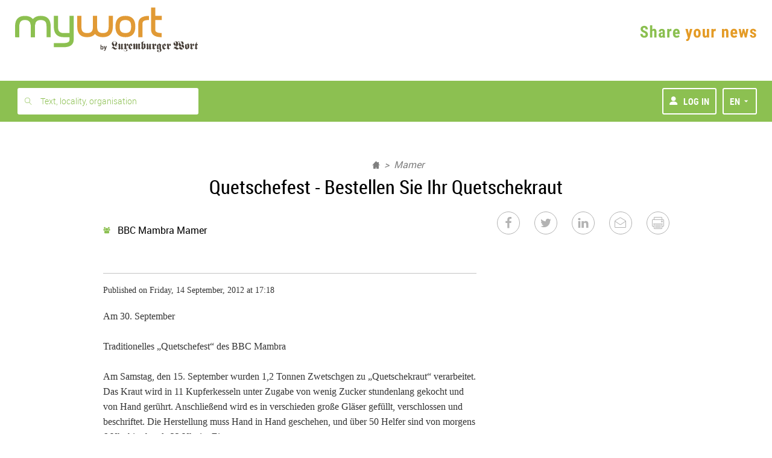

--- FILE ---
content_type: text/css; charset=UTF-8
request_url: https://www.mywort.lu/static/1764841759653/stylesheets/luxtimes.css
body_size: 10610
content:
.fr{--primary:#420b99;--primary-h:263.23944deg;--primary-s:86.58537%;--primary-l:32.15686%}.de{--primary:#0f9cd8;--primary-h:197.91045deg;--primary-s:87.01299%;--primary-l:45.29412%}.pt{--primary:#cd1719;--primary-h:359.34066deg;--primary-s:79.82456%;--primary-l:44.70588%}.en{--primary:#ffbf04;--primary-h:44.7012deg;--primary-s:100%;--primary-l:50.78431%}*{-webkit-box-sizing:border-box;box-sizing:border-box}html{width:100%}body{--container-padding-top:0px}body:not(.en){--container-padding-top:60px}body:not(.en).unsubscribed .de{--container-padding-top:165px}@media only screen and (min-width:48rem){body:not(.en){--container-padding-top:60px}body:not(.en).unsubscribed .de{--container-padding-top:115px}}@media only screen and (min-width:64rem){body:not(.en){--container-padding-top:0px}body:not(.en).unsubscribed .de{--container-padding-top:55px}}body{font-family:Merri,Geneva,Verdana,serif;letter-spacing:0;font-weight:400;width:100%;text-rendering:optimizeLegibility;-webkit-font-smoothing:antialiased;margin-top:0;overflow-x:hidden}body.no-scroll-mobile{overflow-y:hidden}body.no-navbar.wort-body,body.wort-body.body--sticky-nav{margin-top:0}body.no-navbar.wort-body .main-container{padding-top:0}.body-wrapper{position:relative;overflow-x:hidden;width:100%}figure{margin:0}img,svg{width:100%;height:auto}svg>use{pointer-events:none}a,b,i,label,p,span{-webkit-text-decoration-skip:ink;text-decoration-skip:ink;text-decoration-skip-ink:auto}a{color:inherit;text-decoration:none}a:hover{color:var(--primary)}hr{display:block;clear:both;margin:1rem 0;height:1px;border:none;background:#c3c3c3}.main-container{padding-top:var(--container-padding-top);margin:auto}.main-container--full{max-width:100%}.container{max-width:77.5rem;width:100%;margin:auto;padding-left:1.25rem;padding-right:1.25rem;z-index:1;position:relative}.container--higher-z-index{z-index:2}.container--with-background{padding:0;margin:150px auto 0}.container--with-background .teaser{padding:0 1.25rem}.page-container{margin-left:-1.25rem;margin-right:-1.25rem}.dashed,.dashed>div{border:thin dashed #a9a9a9}.content{display:-webkit-box;display:-ms-flexbox;display:flex;-webkit-box-orient:vertical;-webkit-box-direction:normal;-ms-flex-direction:column;flex-direction:column;-webkit-box-pack:center;-ms-flex-pack:center;justify-content:center;margin:0 auto;background:#fff}.print-only{display:none!important}.facebook-embed iframe{margin:auto;display:block;width:100%!important}.ios-iframe-fix{width:1px!important;min-width:100%!important;height:100%!important}@media only screen and (min-width:48rem){body.no-scroll-mobile{overflow-y:auto}}@media only screen and (min-width:64rem){body.wort-body{margin-top:100px}.body-wrapper{overflow-x:visible}.main-container{padding-top:var(--container-padding-top)}.page-container{margin-left:0;margin-right:0}}@font-face{font-display:swap;font-family:Fira Sans;font-weight:300;-webkit-font-smoothing:initial;src:url(/assets/fonts/firasans/fira-sans-v10-latin-300.woff2) format("woff2"),url(/assets/fonts/firasans/fira-sans-v10-latin-300.woff) format("woff")}@font-face{font-display:swap;font-family:Fira Sans;font-weight:400;src:url(/assets/fonts/firasans/fira-sans-v10-latin-400.woff2) format("woff2"),url(/assets/fonts/firasans/fira-sans-v10-latin-400.woff) format("woff")}@font-face{font-display:swap;font-family:Fira Sans;font-weight:500;src:url(/assets/fonts/firasans/fira-sans-v10-latin-500.woff2) format("woff2"),url(/assets/fonts/firasans/fira-sans-v10-latin-500.woff) format("woff")}@font-face{font-display:swap;font-family:Fira Sans;font-weight:700;src:url(/assets/fonts/firasans/fira-sans-v10-latin-700.woff2) format("woff2"),url(/assets/fonts/firasans/fira-sans-v10-latin-700.woff) format("woff")}@font-face{font-display:swap;font-family:Fira Sans;font-weight:900;src:url(/assets/fonts/firasans/fira-sans-v10-latin-900.woff2) format("woff2"),url(/assets/fonts/firasans/fira-sans-v10-latin-900.woff) format("woff")}@media only screen and (min-width:64rem){.en .blockquote-right{margin-right:0}.en .blockquote-left{margin-left:0}}.overline-badge{font-family:Fira Sans,Arial Narrow,Arial,sans-serif;letter-spacing:0;font-weight:900;font-size:10px;color:#fff!important;letter-spacing:.6px;text-transform:uppercase;padding:.1875rem .5rem;border-radius:4px;background:#fff;display:inline-block}.overline-badge--expat-hub{color:#000!important;border:1px solid rgba(0,0,0,.1)}.overline-badge-no-bg--expat-hub{padding:0;color:#000!important;border:none;background:none}.overline-badge--business-finance{color:#fa8519!important;border:1px solid rgba(250,133,25,.1)}.overline-badge-no-bg--business-finance{padding:0;color:#fa8519!important;border:none;background:none}.overline-badge--culture{color:#de0f28!important;border:1px solid rgba(222,15,40,.1)}.overline-badge-no-bg--culture{padding:0;color:#de0f28!important;border:none;background:none}.overline-badge--world{color:#3f9c4f!important;border:1px solid rgba(63,156,79,.1)}.overline-badge-no-bg--world{padding:0;color:#3f9c4f!important;border:none;background:none}.overline-badge--luxembourg{color:#0f92d3!important;border:1px solid rgba(15,146,211,.1)}.overline-badge-no-bg--luxembourg{padding:0;color:#0f92d3!important;border:none;background:none}.overline-badge--european-union{color:#1e3d98!important;border:1px solid rgba(30,61,152,.1)}.overline-badge-no-bg--european-union{padding:0;color:#1e3d98!important;border:none;background:none}.overline-badge--topstories{color:#333!important;border:1px solid rgba(51,51,51,.1)}.overline-badge-no-bg--topstories{padding:0;color:#333!important;border:none;background:none}.overline-badge--living-in-luxembourg{color:#ffbf04!important;border:1px solid rgba(255,191,4,.1)}.overline-badge-no-bg--living-in-luxembourg{padding:0;color:#ffbf04!important;border:none;background:none}.overline-badge--education-and-family{color:#4c7986!important;border:1px solid rgba(76,121,134,.1)}.overline-badge-no-bg--education-and-family{padding:0;color:#4c7986!important;border:none;background:none}.overline-badge--money-and-work{color:#baa157!important;border:1px solid rgba(186,161,87,.1)}.overline-badge-no-bg--money-and-work{padding:0;color:#baa157!important;border:none;background:none}.overline-badge--health{color:#486d4e!important;border:1px solid rgba(72,109,78,.1)}.overline-badge-no-bg--health{padding:0;color:#486d4e!important;border:none;background:none}.overline-badge--leisure-and-shopping{color:#486d4e!important;border:1px solid rgba(72,109,78,.1)}.overline-badge-no-bg--leisure-and-shopping{padding:0;color:#486d4e!important;border:none;background:none}.overline-badge--travel{color:#6b027c!important;border:1px solid rgba(107,2,124,.1)}.overline-badge-no-bg--travel{padding:0;color:#6b027c!important;border:none;background:none}.overline-badge--dining-and-nightlife{color:#7030a0!important;border:1px solid rgba(112,48,160,.1)}.overline-badge-no-bg--dining-and-nightlife{padding:0;color:#7030a0!important;border:none;background:none}.overline-badge--community-and-lword{color:#f06!important;border:1px solid rgba(255,0,102,.1)}.overline-badge-no-bg--community-and-lword{padding:0;color:#f06!important;border:none;background:none}.overline-badge--luxembourg-guide{color:#252525!important;border:1px solid rgba(37,37,37,.1)}.overline-badge-no-bg--luxembourg-guide{padding:0;color:#252525!important;border:none;background:none}.luxtimes-plus{margin-right:.125rem;display:-webkit-inline-box;display:-ms-inline-flexbox;display:inline-flex;vertical-align:middle}.luxtimes-plus svg{fill:#ffbf04;border-radius:2px}.luxtimes-plus--micro{-webkit-box-flex:0;-ms-flex:0 0 1.0625rem;flex:0 0 1.0625rem;width:1.0625rem;height:.6875rem}.luxtimes-plus--tiny{-webkit-box-flex:0;-ms-flex:0 0 1.6875rem;flex:0 0 1.6875rem;width:1.6875rem;height:1rem}.luxtimes-plus--small{-webkit-box-flex:0;-ms-flex:0 0 1.4375rem;flex:0 0 1.4375rem;width:1.4375rem;height:.9375rem}.luxtimes-plus--medium{-webkit-box-flex:0;-ms-flex:0 0 1.875rem;flex:0 0 1.875rem;width:1.875rem;height:1.25rem;margin-right:.3125rem}.luxtimes-plus--medium svg{border-radius:3px}.luxtimes-plus--large{-webkit-box-flex:0;-ms-flex:0 0 2.875rem;flex:0 0 2.875rem;width:2.875rem;height:1.75rem}.luxtimes-plus--extra-large{-webkit-box-flex:0;-ms-flex:0 0 4.375rem;flex:0 0 4.375rem;width:4.375rem;height:2.625rem}.luxtimes-plus--white-bg svg{fill:#fff}.en .lazy-load-img img:not(.lazy-load-img--loaded),.en img[data-src]:not(.lazy-load-img--loaded),.without-lazy-load-img img:before{background-image:url("[data-uri]")}.without-lazy-load-img img:before{content:""}.en .button{font-family:Fira Sans,Arial Narrow,Arial,sans-serif;letter-spacing:0;font-weight:400;font-size:1rem}.lt-paywall-box__container{position:relative;margin-bottom:20px}.lt-paywall-box{background-image:url(/assets/images/luxtimes/paywall/paywall-box_bg-mobile.jpg);-webkit-box-shadow:inset 0 0 0 2000px rgba(0,0,0,.8);box-shadow:inset 0 0 0 2000px rgba(0,0,0,.8);padding:30px 30px 85px;background-size:cover;color:#fff}.lt-paywall-box h1,.lt-paywall-box h2,.lt-paywall-box h3,.lt-paywall-box h4,.lt-paywall-box h5,.lt-paywall-box h6{text-align:center}.lt-paywall-box h2{font-family:Fira Sans,Arial Narrow,Arial,sans-serif;letter-spacing:0;font-weight:900;font-size:1.375rem}.lt-paywall-box h3{font-weight:400;width:100%;margin:0 auto 30px;text-align:center}.lt-paywall-box h3,.lt-paywall-box h4{font-family:Fira Sans,Arial Narrow,Arial,sans-serif;letter-spacing:0;font-size:1rem}.lt-paywall-box h4{-webkit-font-smoothing:initial;font-weight:300;margin:12px 0;margin-bottom:66px}.lt-paywall-box a:not(.button){color:#ffbf04}.lt-paywall-box form input{width:100%}.lt-paywall-box form button{width:100%;color:#fff!important}.lt-paywall-box form button.button .en{font-size:18px!important}.lt-paywall-box form button.button--primary.button--disabled{opacity:.65;cursor:not-allowed}.lt-paywall-box form button.button--primary.button--disabled:hover{color:#fff!important}.lt-paywall-box .form-msg.subscribe-status,.lt-paywall-box label{display:block;font-family:Fira Sans,Arial Narrow,Arial,sans-serif;letter-spacing:0;font-weight:400;font-size:1.25rem}.lt-paywall-box label{margin-top:50px;margin-bottom:5px}.lt-paywall-box label.lt-paywall-box__label--terms{font-family:Fira Sans,Arial Narrow,Arial,sans-serif;letter-spacing:0;-webkit-font-smoothing:initial;font-weight:300;font-size:.875rem;margin-bottom:30px;text-align:center}.lt-paywall-box .form-msg.subscribe-status{text-align:center;margin-top:15px;margin-bottom:5px}.lt-paywall-box .paid-logo{width:100%;display:-webkit-box;display:-ms-flexbox;display:flex;-webkit-box-align:center;-ms-flex-align:center;align-items:center;-webkit-box-pack:center;-ms-flex-pack:center;justify-content:center;margin-bottom:50px}.lt-paywall-box .logo__svg{fill:#fff;width:70%}.lt-paywall-box .lt-paywall-box__login-link{margin-left:5px}.lt-paywall-box .lt-paywall-box__success-content h3{width:100%;margin-bottom:64px}.lt-paywall-box .lt-paywall-box__success-content{display:none}.lt-paywall-box h2.lt-paywall-box__success-content__title{margin-bottom:3.75rem}.lt-paywall-box .lt-paywall-box__success-content__check-icon-container{width:63px;height:63px;margin:0 auto;padding:10px}.lt-paywall-box .lt-paywall-box__success-content__check-icon{width:63px;height:63px;fill:#fff;border-radius:50%;background-color:hsla(0,0%,47%,.4);padding:6px}.lt-paywall-box .lt-paywall-box__subscription-plans h2{margin-bottom:40px}.lt-paywall-box .lt-paywall-box__subscription-plans h4{margin-bottom:96px;font-size:20px}.lt-paywall-box .lt-paywall-box__subscription-plans ul{padding:0;list-style:none;margin:0 0 40px}.lt-paywall-box .lt-paywall-box__subscription-plans ul li{font-family:Fira Sans,Arial Narrow,Arial,sans-serif;letter-spacing:0;font-weight:400;font-size:1rem;display:-webkit-box;display:-ms-flexbox;display:flex;margin-bottom:20px}.lt-paywall-box .lt-paywall-box__subscription-plans ul .lt-paywall-box__subscription-plans__info-item{-ms-flex-item-align:center;align-self:center;margin-left:15px;-webkit-box-flex:2;-ms-flex:2;flex:2}.lt-paywall-box .lt-paywall-box__subscription-plans ul svg{width:40px;height:40px;fill:var(--primary)}@media only screen and (min-width:35.5rem){.lt-paywall-box{padding:20px 20px 144px;background-image:url(/assets/images/luxtimes/paywall/paywall-box_bg_desktop.jpg)}.lt-paywall-box label.lt-paywall-box__label--email{font-size:1.125rem}.lt-paywall-box label.lt-paywall-box__label--terms{margin-bottom:23px}.lt-paywall-box h2{font-size:1.875rem}.lt-paywall-box h3{font-size:1.375rem;width:65%}.lt-paywall-box h4{font-size:1.25rem;margin-bottom:30px}.lt-paywall-box label{margin-top:30px;margin-bottom:10px}.lt-paywall-box .paid-logo{margin-bottom:60px}.lt-paywall-box .lt-paywall-box__oat-subscribtion-form,.lt-paywall-box .lt-paywall-box__oat-success-form{width:70%;margin-left:15%}.lt-paywall-box .lt-paywall-box__oat-subscribtion-form button,.lt-paywall-box .lt-paywall-box__oat-success-form button{font-size:16px}.lt-paywall-box .lt-paywall-box__subscription-plans ul li{font-size:1.375rem}}.lt-paywall-box--subscription-plans{padding-bottom:37px}.lt-paywall-box__subscription-plans__cards{width:100%}.lt-paywall-box .lt-paywall-box__subscription-plans .lt-paywall-box__subscription-plans__cards__footer{margin:56px -30px -37px;padding:30px;background-color:#000}.lt-paywall-box .lt-paywall-box__subscription-plans .lt-paywall-box__subscription-plans__cards__footer li{font-family:Fira Sans,Arial Narrow,Arial,sans-serif;letter-spacing:0;font-weight:400;font-size:1.125rem}.lt-paywall-box .lt-paywall-box__subscription-plans .lt-paywall-box__subscription-plans__cards__footer li .lt-paywall-box__subscription-plans__cards__footer__item{max-width:220px}.lt-paywall-box .lt-paywall-box__subscription-plans .lt-paywall-box__subscription-plans__cards__footer span{margin-left:20px}.lt-paywall-box .lt-paywall-box__subscription-plans .lt-paywall-box__subscription-plans__cards__footer span svg.lt-paywall-box__subscription-plans__cards__footer__chevron-icon{width:20px;height:20px}.lt-paywall-box__subscription-plans__cards__footer__item{display:-webkit-box;display:-ms-flexbox;display:flex;-webkit-box-orient:vertical;-webkit-box-direction:normal;-ms-flex-direction:column;flex-direction:column}.lt-paywall-box__subscription-plans__card{position:relative;width:230px;height:326px;margin:0 auto;background-color:#fff;border-radius:5px;color:#666;text-align:center}.lt-paywall-box__subscription-plans__card--best-value,.lt-paywall-box__subscription-plans__card:hover{color:#000}.lt-paywall-box__subscription-plans__card:hover .lt-paywall-box__subscription-plans__card__buy-now-button{background-color:var(--primary);color:#fff!important}.lt-paywall-box__subscription-plans__card:not(:last-child){margin-bottom:20px}.lt-paywall-box__subscription-plans__card__icon{width:50px;height:50px;margin-bottom:23px}.lt-paywall-box__subscription-plans__card--best-value .lt-paywall-box__subscription-plans__card__icon{margin-bottom:18px}.lt-paywall-box__subscription-plans__card__best-value+.lt-paywall-box__subscription-plans__card__icon{margin-top:30px}.lt-paywall-box__subscription-plans__card__best-value{font-family:Merri,Geneva,Verdana,serif;letter-spacing:0;font-weight:700;font-size:.875rem;display:none;position:absolute;bottom:307px;width:165px;padding:10px 37px;left:50%;-webkit-transform:translate(-50%);-ms-transform:translate(-50%);transform:translate(-50%);border-radius:5px;color:var(--primary);background-color:#000;-webkit-box-shadow:0 5px 20px #00000029;box-shadow:0 5px 20px #00000029}.lt-paywall-box__subscription-plans__card--best-value .lt-paywall-box__subscription-plans__card__best-value{display:block}.lt-paywall-box__subscription-plans__card__title{font-family:Fira Sans,Arial Narrow,Arial,sans-serif;letter-spacing:0;font-weight:500;font-size:1.125rem}.lt-paywall-box__subscription-plans__card__desc{font-family:Fira Sans,Arial Narrow,Arial,sans-serif;letter-spacing:0;font-weight:400;font-size:1rem;margin-bottom:17px}.lt-paywall-box__subscription-plans__card--best-value .lt-paywall-box__subscription-plans__card__desc{margin-bottom:14px}.lt-paywall-box__subscription-plans__card__price{font-family:Fira Sans,Arial Narrow,Arial,sans-serif;letter-spacing:0;font-weight:700;font-size:1.5625rem}.lt-paywall-box__subscription-plans__card--best-value .lt-paywall-box__subscription-plans__card__price{color:var(--primary)}.lt-paywall-box__subscription-plans__card__price span{font-size:1.0625rem}.lt-paywall-box__subscription-plans__card__per{font-family:Fira Sans,Arial Narrow,Arial,sans-serif;letter-spacing:0;font-weight:400;font-size:.75rem;margin-bottom:21px}.lt-paywall-box__subscription-plans__card--best-value .lt-paywall-box__subscription-plans__card__special-offer{display:block}.lt-paywall-box__subscription-plans__card__special-offer{font-family:Fira Sans,Arial Narrow,Arial,sans-serif;letter-spacing:0;font-weight:400;font-size:1rem;display:none;margin-bottom:20px}.lt-paywall-box__subscription-plans__card--best-value .lt-paywall-box__subscription-plans__card__special-offer{display:-webkit-box;display:-ms-flexbox;display:flex;-webkit-box-orient:horizontal;-webkit-box-direction:normal;-ms-flex-direction:row;flex-direction:row}.lt-paywall-box__subscription-plans__card__special-offer:after,.lt-paywall-box__subscription-plans__card__special-offer:before{content:"";-webkit-box-flex:1;-ms-flex:1 1;flex:1 1;border-bottom:1px solid var(--primary);margin:auto}.lt-paywall-box__subscription-plans__card__special-offer:before{margin-right:15px}.lt-paywall-box__subscription-plans__card__special-offer:after{margin-left:15px}.lt-paywall-box__subscription-plans__card__buy-now-button{width:175px;margin-top:6px}.lt-paywall-box__subscription-plans__card--best-value .lt-paywall-box__subscription-plans__card__buy-now-button{margin-top:0}.lt-paywall-box .lt-paywall-box__subscription-plans ul.lt-paywall-box__subscription-plans__cards__footer__list,.lt-paywall-box .lt-paywall-box__subscription-plans ul.lt-paywall-box__subscription-plans__cards__footer__list li.lt-paywall-box__subscription-plans__cards__footer__item{margin-bottom:0}.lt-paywall-box__subscription-plans__cards__footer__redeem-voucher-title{margin-bottom:16px}.lt-paywall-box__subscription-plans__cards__footer__redeem-voucher-title span{vertical-align:sub}.lt-paywall-box__subscription-plans__cards__footer__redeem-voucher-title__icon--close{display:none}.lt-paywall-box__subscription-plans__cards__footer__redeem-voucher-form__container{display:none;background-color:#222;margin-left:-30px;margin-right:-30px}.lt-paywall-box__subscription-plans__cards__footer__redeem-voucher__text{font-size:1rem;padding-top:20px;padding-left:42px;padding-right:42px}.lt-paywall-box__redeem-voucher-form{padding-left:42px;padding-right:42px;padding-bottom:42px}.lt-paywall-box__redeem-voucher-form__content{display:block}.lt-paywall-box__redeem-voucher-form__content .lt-paywall-box__label lt-paywall-box__label--voucher-code{font-size:1.125rem}.lt-paywall-box__redeem-voucher-form__content input{margin-bottom:10px}.lt-paywall-box__redeem-voucher-form__messages{margin-bottom:3.4375rem;text-align:center;width:100%;margin-top:.875rem;margin-bottom:1.375rem;font-size:.9375rem}.lt-paywall-box__redeem-voucher-form__messages__error{font-family:Fira Sans Extra Condensed,Arial Narrow,Arial,sans-serif;letter-spacing:0;font-weight:400;font-size:.875rem;color:#f2653f}@media only screen and (min-width:35.5rem){.lt-paywall-box .lt-paywall-box__subscription-plans .lt-paywall-box__subscription-plans__login-container{display:-webkit-box;display:-ms-flexbox;display:flex;-webkit-box-orient:vertical;-webkit-box-direction:normal;-ms-flex-direction:column;flex-direction:column;-webkit-box-align:center;-ms-flex-align:center;align-items:center;margin-top:54px}.lt-paywall-box .lt-paywall-box__subscription-plans .lt-paywall-box__subscription-plans__login-container h4{margin-bottom:17px}.lt-paywall-box a.lt-paywall-box__login-button{color:#fff;width:208px;height:45px}.lt-paywall-box .lt-paywall-box__subscription-plans h2.lt-paywall-box__subscription-plans__title{font-family:Fira Sans,Arial Narrow,Arial,sans-serif;letter-spacing:0;font-weight:500;font-size:1.375rem;margin-bottom:64px}.lt-paywall-box .lt-paywall-box__subscription-plans ul.lt-paywall-box__subscription-plans__infos{display:-webkit-box;display:-ms-flexbox;display:flex;-ms-flex-wrap:wrap;flex-wrap:wrap}.lt-paywall-box .lt-paywall-box__subscription-plans ul.lt-paywall-box__subscription-plans__infos li{-webkit-box-flex:50%;-ms-flex:50%;flex:50%}.lt-paywall-box .lt-paywall-box__subscription-plans ul.lt-paywall-box__subscription-plans__infos li .lt-paywall-box__subscription-plans__info-item{-ms-flex-item-align:start;align-self:flex-start}.lt-paywall-box__subscription-plans__cards{display:-webkit-box;display:-ms-flexbox;display:flex;-webkit-box-align:end;-ms-flex-align:end;align-items:flex-end}.lt-paywall-box .lt-paywall-box__subscription-plans ul svg.lt-paywall-box__subscription-plans__check-icon{width:30px;height:30px}.lt-paywall-box__subscription-plans__info-item{font-size:1rem}.lt-paywall-box__subscription-plans__card:not(:last-child){margin-bottom:0}.lt-paywall-box__subscription-plans__card:first-child{-webkit-box-ordinal-group:3;-ms-flex-order:2;order:2}.lt-paywall-box__subscription-plans__card:nth-child(2){-webkit-box-ordinal-group:2;-ms-flex-order:1;order:1}.lt-paywall-box__subscription-plans__card:nth-child(3){-webkit-box-ordinal-group:4;-ms-flex-order:3;order:3}.lt-paywall-box__subscription-plans__card:first-child{width:208px;height:297px}.lt-paywall-box__subscription-plans__card:first-child .lt-paywall-box__subscription-plans__card__best-value{bottom:279px;width:150px;height:34px;padding:8px 30px}.lt-paywall-box__subscription-plans__card:first-child .lt-paywall-box__subscription-plans__card__icon{width:46px;height:46px;margin-bottom:16px}.lt-paywall-box__subscription-plans__card:first-child .lt-paywall-box__subscription-plans__card__price{font-size:1.4375rem}.lt-paywall-box__subscription-plans__card:first-child .lt-paywall-box__subscription-plans__card__best-value+.lt-paywall-box__subscription-plans__card__icon{margin-top:25px}.lt-paywall-box__subscription-plans__card:first-child .lt-paywall-box__subscription-plans__card__per{margin-bottom:11px}.lt-paywall-box__subscription-plans__card:first-child .lt-paywall-box__subscription-plans__card__buy-now-button{width:167px;height:45px}.lt-paywall-box__subscription-plans__card:not(:first-child){width:182px;height:257px}.lt-paywall-box__subscription-plans__card:not(:first-child) .lt-paywall-box__subscription-plans__card__icon{width:40px;height:40px;margin-top:15px;margin-bottom:15px}.lt-paywall-box__subscription-plans__card:not(:first-child) .lt-paywall-box__subscription-plans__card__desc{font-size:.875rem}.lt-paywall-box__subscription-plans__card:not(:first-child) .lt-paywall-box__subscription-plans__card__price{font-size:1.25rem}.lt-paywall-box__subscription-plans__card:not(:first-child) .lt-paywall-box__subscription-plans__card__buy-now-button{width:136px;height:22px}.lt-paywall-box .lt-paywall-box__subscription-plans .lt-paywall-box__subscription-plans__cards__footer{margin-left:-20px;margin-right:-20px}.lt-paywall-box__subscription-plans__cards__footer__redeem-voucher-title{font-size:1.25rem}.lt-paywall-box__subscription-plans__cards__footer__redeem-voucher__text{padding-top:20px;padding-left:72px;padding-right:72px}.lt-paywall-box__redeem-voucher-form{padding-left:72px;padding-right:72px;padding-bottom:42px}.lt-paywall-box__redeem-voucher-form__content{display:-webkit-box;display:-ms-flexbox;display:flex}.lt-paywall-box__redeem-voucher-form__content .lt-paywall-box__label lt-paywall-box__label--voucher-code{font-size:1.125rem}.lt-paywall-box__redeem-voucher-form__content input{-webkit-box-flex:2;-ms-flex:2;flex:2;margin-right:5px;margin-bottom:0}.lt-paywall-box__redeem-voucher-form__content button{-webkit-box-flex:1;-ms-flex:1;flex:1}.lt-paywall-box__redeem-voucher-form__content__messages{margin-bottom:3.4375rem;text-align:center}}.lt-hard-paywall-modal__container{background:rgba(0,0,0,.9);height:100%;overflow-y:auto;display:-webkit-box;display:-ms-flexbox;display:flex;-webkit-box-orient:vertical;-webkit-box-direction:normal;-ms-flex-direction:column;flex-direction:column;-webkit-box-align:center;-ms-flex-align:center;align-items:center}.lt-hard-paywall-modal__content{background-color:#f9f9f9;margin:52px 15px 15px;padding:0 0 20px;color:#000}.lt-hard-paywall-modal__header{display:-webkit-box;display:-ms-flexbox;display:flex;-webkit-box-pack:left;-ms-flex-pack:left;justify-content:left;-webkit-box-align:center;-ms-flex-align:center;align-items:center;position:relative}.lt-hard-paywall-modal__close{position:absolute;top:20px;right:-13px;width:21px;height:21px;justify-self:end;color:#909090;font-weight:700;cursor:pointer}.lt-hard-paywall-modal__close svg{width:21px;height:21px}.lt-hard-paywall-modal__header__logo-container{background-color:#f9f9f9;margin-top:25px;display:-webkit-box;display:-ms-flexbox;display:flex;-webkit-box-align:center;-ms-flex-align:center;align-items:center;-webkit-box-pack:center;-ms-flex-pack:center;justify-content:center}.lt-hard-paywall-modal__header__logo{display:-webkit-inline-box;display:-ms-inline-flexbox;display:inline-flex;width:50px;height:50px;fill:#000}@media only screen and (min-width:48rem){.lt-hard-paywall-modal__close{right:-77px}.lt-hard-paywall-modal__header__logo{width:93px;height:93px}.lt-hard-paywall-modal__content{max-width:900px;padding:0 70px 20px}}.lt-hard-paywall-box__header__article-title--md-up,.lt-hard-paywall-box__user-logged-in--md-up{display:none}.lt-hard-paywall-box__header__article-title--sm-only,.lt-hard-paywall-box__user-logged-in--sm-only{display:block;margin-top:30px}.lt-hard-paywall-box{font-family:Fira Sans,Arial Narrow,Arial,sans-serif;letter-spacing:0;font-weight:400;font-size:18px;background-color:#f9f9f9;padding:0 20px 40px}.lt-hard-paywall-box--modal{padding:0 20px 40px}.lt-hard-paywall-modal__header__logo{margin-left:unset}.lt-hard-paywall-box__header__logo-container{display:block;padding-right:35px}.lt-hard-paywall-box__header{text-align:left;padding-top:20px}.lt-hard-paywall-box__header__article-title,.lt-hard-paywall-box__header__link{font-family:Fira Sans,Arial Narrow,Arial,sans-serif;letter-spacing:0;font-weight:700;font-size:1.125rem}.lt-hard-paywall-box__header__link{color:hsla(var(--primary-h),var(--primary-s),calc(var(--primary-l) - 5%),1);text-decoration:underline}.lt-hard-paywall-box__header__text .first-line{margin-top:20px;margin-bottom:20px}.lt-hard-paywall-box__subscription-plans{display:-webkit-box;display:-ms-flexbox;display:flex;-webkit-box-orient:vertical;-webkit-box-direction:normal;-ms-flex-direction:column;flex-direction:column;-webkit-box-pack:justify;-ms-flex-pack:justify;justify-content:space-between;padding-right:0;padding-left:0;max-width:353px;margin:40px auto 0}.lt-hard-paywall-box__subscription-plan:first-child{border:1px solid var(--primary)}.lt-hard-paywall-box__subscription-plan{-webkit-box-shadow:0 3px 20px #0000001a;box-shadow:0 3px 20px #0000001a;margin-top:40px;-ms-flex-item-align:center;align-self:center;width:100%;position:relative;border-radius:5px;border:1px solid #fff}.lt-hard-paywall-box__subscription-plan,.lt-hard-paywall-box__subscription-plan__content{display:-webkit-box;display:-ms-flexbox;display:flex;-webkit-box-orient:vertical;-webkit-box-direction:normal;-ms-flex-direction:column;flex-direction:column}.lt-hard-paywall-box__subscription-plan__content{-webkit-box-align:start;-ms-flex-align:start;align-items:flex-start;padding-left:20px;padding-right:20px;margin:unset;border-radius:5px;z-index:1;background-color:#fff}.lt-hard-paywall-box__subscription-plan__heading{font-family:Fira Sans,Arial Narrow,Arial,sans-serif;letter-spacing:0;font-weight:700;font-size:1.5rem;margin-bottom:5px}.lt-hard-paywall-box__subscription-plan__content__heading-container{display:-webkit-box;display:-ms-flexbox;display:flex;width:100%;position:relative}.lt-hard-paywall-box__subscription-plan__content__heading-container__text{border-bottom:1px solid hsla(var(--primary-h),var(--primary-s),calc(var(--primary-l) - 3%),1);padding-bottom:10px;-webkit-box-flex:0;-ms-flex:0 1 90%;flex:0 1 90%}.lt-hard-paywall-box__subscription-plan__free-month__container{position:relative;margin-left:-50px}.lt-hard-paywall-box__subscription-plan__free-month{position:absolute;bottom:-10px;height:20px;width:70px;background-color:#fff}.lt-hard-paywall-box__subscription-plan__free-month__icon{font-family:Fira Sans,Arial Narrow,Arial,sans-serif;letter-spacing:0;font-weight:500;font-size:16px;position:absolute;width:70px;height:70px;bottom:-20px;left:7px}.lt-hard-paywall-box__subscription-plan__heading-line2{font-family:Fira Sans,Arial Narrow,Arial,sans-serif;letter-spacing:0;font-weight:700;font-size:1.125rem;color:#666}.lt-hard-paywall-box__subscription-plan__best-choice{text-align:center;background-color:var(--primary);color:#000;padding:6px 20px;position:absolute;top:-32px;left:-1px;border-top-right-radius:5px;border-top-left-radius:5px;display:-webkit-box;display:-ms-flexbox;display:flex;-webkit-box-align:center;-ms-flex-align:center;align-items:center}.lt-hard-paywall-box__subscription-plan__best-choice__text{font-family:Merri,Geneva,Verdana,serif;letter-spacing:0;font-weight:700;font-size:.875rem}.lt-hard-paywall-box__subscription-plan__best-choice__icon-container{margin-right:5px}.lt-hard-paywall-box__subscription-plan__best-choice__icon{width:12px;height:12px}.lt-hard-paywall-box__subscription-plan__divider{border-top:1px solid var(--primary);margin-top:10px;width:100%}.lt-hard-paywall-box__subscription-plan__details{font-family:Fira Sans,Arial Narrow,Arial,sans-serif;letter-spacing:0;-webkit-font-smoothing:initial;font-weight:300;font-size:1rem;list-style:none;padding:0;display:-webkit-box;display:-ms-flexbox;display:flex;-webkit-box-orient:vertical;-webkit-box-direction:normal;-ms-flex-direction:column;flex-direction:column;margin-top:0}.lt-hard-paywall-box__subscription-plan__item{line-height:1.5625rem;display:-webkit-inline-box;display:-ms-inline-flexbox;display:inline-flex}.lt-hard-paywall-box__subscription-plan__item.na{color:#868686}.lt-hard-paywall-box__subscription-plan__item__icon{width:25px;height:20px;padding-right:10px;fill:var(--primary);-webkit-transform:translateY(2px);-ms-transform:translateY(2px);transform:translateY(2px)}.lt-hard-paywall-box__buy-plan__details{margin-top:20px;display:-webkit-box;display:-ms-flexbox;display:flex;-webkit-box-align:center;-ms-flex-align:center;align-items:center}.lt-hard-paywall-box__buy-plan__details .strikethrough{position:relative;margin-right:5px}.lt-hard-paywall-box__buy-plan__details .strikethrough .lt-hard-paywall-box__buy-plan__price__currency{font-size:.9375rem}.lt-hard-paywall-box__buy-plan__details .strikethrough:before{position:absolute;content:"";left:0;top:50%;right:0;border-top:2px solid red;-webkit-transform:rotate(-5deg);-ms-transform:rotate(-5deg);transform:rotate(-5deg)}.lt-hard-paywall-box__buy-plan__period{color:#2d2e2f;font-size:.875rem;padding-left:5px;font-style:italic}.lt-hard-paywall-box__buy-plan__button{background-color:var(--primary);width:100%;color:#000;margin-top:30px;margin-bottom:30px;border:1px solid #e1af3c}.lt-hard-paywall-box__buy-plan__price{font-family:Fira Sans,Arial Narrow,Arial,sans-serif;letter-spacing:0;font-weight:700;font-size:25px}.lt-hard-paywall-box__buy-plan__price__currency{font-size:1.0625rem}@media only screen and (min-width:660px){.lt-hard-paywall-box__header__article-title--md-up,.lt-hard-paywall-box__user-logged-in--md-up{display:block}.lt-hard-paywall-box__header__article-title--sm-only,.lt-hard-paywall-box__user-logged-in--sm-only{display:none}.lt-hard-paywall-modal__header__logo{display:-webkit-inline-box;display:-ms-inline-flexbox;display:inline-flex;width:84px;height:84px}.lt-hard-paywall-box{padding:0 40px 40px}.lt-hard-paywall-box .lt-hard-paywall-box--modal{padding:0}.lt-hard-paywall-box__header{display:-webkit-box;display:-ms-flexbox;display:flex;margin-top:40px;padding-top:40px}.lt-hard-paywall-box__header__text{display:-webkit-box;display:-ms-flexbox;display:flex;-webkit-box-orient:vertical;-webkit-box-direction:normal;-ms-flex-direction:column;flex-direction:column}.lt-hard-paywall-box__header__text .first-line{margin-top:0}.lt-hard-paywall-box__subscription-plans{-webkit-box-orient:horizontal;-webkit-box-direction:normal;-ms-flex-direction:row;flex-direction:row;-webkit-box-align:start;-ms-flex-align:start;align-items:flex-start;margin-top:66px;max-width:none}.lt-hard-paywall-box__subscription-plan{-webkit-box-flex:0;-ms-flex:0 1 49%;flex:0 1 49%}.lt-hard-paywall-box__subscription-plan:first-child{margin-right:40px}.lt-hard-paywall-box__user-logged-in{margin-top:40px}}@media only screen and (max-width:63.9375rem){.main-container{padding-top:0}}.en .mobile-top-bar{-webkit-box-pack:justify;-ms-flex-pack:justify;justify-content:space-between;height:60px}.subscribe-now{width:100%;height:46px;background:#ffbf04;border-bottom:1px solid #f4b600;-webkit-transition:all .2s ease;-o-transition:all .2s ease;transition:all .2s ease;display:block;overflow:hidden}.subscribe-now--no-animation{-webkit-transition:all 0ms ease;-o-transition:all 0ms ease;transition:all 0ms ease}.subscribe-now--hidden{height:0;display:block;border-bottom:0 solid #f4b600}.subscribe-now--visible{height:46px;display:block;border-bottom:1px solid #f4b600}.subscribe-now__container{width:400px;margin:0 auto;position:relative}.subscribe-now__circle-logo{width:40px;height:40px;margin-top:3px}.subscribe-now__background-logo{height:55px;width:60px;opacity:.1;position:absolute;top:0;left:20px}.subscribe-now__image{width:153px;height:46px;position:absolute;top:0;right:0}.subscribe-now__title{font-family:Fira Sans Extra Condensed,Arial Narrow,Arial,sans-serif;letter-spacing:0;font-weight:700;font-size:1.4rem;color:#333;line-height:47px;vertical-align:center;position:absolute;top:0;left:50px;margin:0;-webkit-transition:color .1s ease;-o-transition:color .1s ease;transition:color .1s ease}.subscribe-now:hover .subscribe-now__title{color:#000;text-decoration:underline}@media only screen and (min-width:64rem){.is-sticky+.subscribe-now--visible{position:fixed;top:68px;z-index:997;-webkit-transition:all .2s ease;-o-transition:all .2s ease;transition:all .2s ease}.is-sticky+.subscribe-now--hidden+.subscribe-now-placeholder{height:0}.is-sticky+.subscribe-now--visible+.subscribe-now-placeholder{height:46px;-webkit-transition:all .2s ease;-o-transition:all .2s ease;transition:all .2s ease}}@media only screen and (max-width:63.9375rem){.subscribe-now--hidden{margin-top:0;-webkit-transition:all .2s ease;-o-transition:all .2s ease;transition:all .2s ease}.subscribe-now--visible{margin-top:60px}.subscribe-now.subscribe-now--hidden:not(.subscribe-now--visible)+.subscribe-now-placeholder+script+script+.main-container{margin-top:75px}}.en .menu:not(.menu--sticky) .subscribe{top:-40px}.lt-subscribe-button.subscribe__button.button{position:relative;padding-right:50px}.lt-subscribe-button__icon{position:absolute;top:5px;right:10px;width:27px;height:27px}.en .menu--sticky .subscribe{right:-300px}.lt-subscribe-button__label--desktop{display:inline}.lt-subscribe-button__label--tablet{display:none}@media only screen and (max-width:75rem){.subscribe .lt-subscribe-button{padding-right:45px}.lt-subscribe-button__label--desktop{display:none}.lt-subscribe-button__label--tablet{display:inline}.en .menu--sticky .subscribe{right:-218px}}.brand__sm-logo{-webkit-transform:translateY(2px);-ms-transform:translateY(2px);transform:translateY(2px)}.brand__lg-logo{-webkit-transform:translateY(3px);-ms-transform:translateY(3px);transform:translateY(3px)}@media only screen and (max-width:87.5rem){.en .menu--sticky .menu__list{-webkit-transform:translateX(-13px);-ms-transform:translateX(-13px);transform:translateX(-13px)}.en .menu--sticky .menu__list__item:first-child .menu__list__item__link{display:inline}}.en .menu--sticky .search-bar{right:7.5rem;width:81%}@media only screen and (min-width:87.5rem){.en .menu--sticky .search-bar{right:5.5rem}}@media only screen and (min-width:100rem){.en .menu--sticky .search-bar{right:10.5rem}}.categories__item--expat-hub:before{background-color:#000}.categories__item--business-finance:before{background-color:#fa8519}.categories__item--culture:before{background-color:#de0f28}.categories__item--world:before{background-color:#3f9c4f}.categories__item--luxembourg:before{background-color:#0f92d3}.categories__item--european-union:before{background-color:#1e3d98}.categories__item--topstories:before{background-color:#333}.categories__item--living-in-luxembourg:before{background-color:#ffbf04}.categories__item--education-and-family:before{background-color:#4c7986}.categories__item--money-and-work:before{background-color:#baa157}.categories__item--health:before,.categories__item--leisure-and-shopping:before{background-color:#486d4e}.categories__item--travel:before{background-color:#6b027c}.categories__item--dining-and-nightlife:before{background-color:#7030a0}.categories__item--community-and-lword:before{background-color:#f06}.categories__item--luxembourg-guide:before{background-color:#252525}.en .footer{color:#fff;background-color:#f9f9f9}@media only screen and (max-width:63.9375rem){.en .footer{padding:0 60px}}body.en:not(.mywort) .footer-links{color:#000;padding:0}body.en:not(.mywort) .footer-links .button{margin-bottom:5px}body.en:not(.mywort) .footer-links__title{font-family:Fira Sans Extra Condensed,Arial Narrow,Arial,sans-serif;letter-spacing:0;font-weight:700;font-size:1.2rem;text-transform:none;margin-top:3rem;margin-bottom:1.5rem;color:#000;text-shadow:none}body.en:not(.mywort) .footer-links__title:not(:first-of-type){margin-top:1rem}body.en:not(.mywort) .footer-links__logo{width:80%;max-width:320px;height:30px;margin:40px 0 25px;display:block;fill:#000}body.en:not(.mywort) .footer-links__text{font-family:Fira Sans Extra Condensed,Arial Narrow,Arial,sans-serif;letter-spacing:0;font-size:1rem;font-weight:400;line-height:1.4rem;margin-top:0;margin-bottom:1.5rem;color:#000;width:100%;display:block;text-shadow:none}body.en:not(.mywort) .footer-links__list{list-style:none;padding:0;margin:0}body.en:not(.mywort) .footer-links__list__item{margin:0;width:100%}body.en:not(.mywort) .footer-links__list__item__link{font-family:Fira Sans Extra Condensed,Arial Narrow,Arial,sans-serif;letter-spacing:0;font-weight:400;font-size:.9rem;padding:.5rem 0;color:rgba(0,0,0,.8);display:inline-block;width:100%;text-shadow:none}body.en:not(.mywort) .footer-links__list__item__link:hover{color:var(--primary)!important}body.en:not(.mywort) .footer-links__list__item__link__icon{fill:rgba(0,0,0,.3);width:12px;height:12px;margin-left:3px;-webkit-transform:translateY(2px);-ms-transform:translateY(2px);transform:translateY(2px)}body.en:not(.mywort) .footer-links__list__item__link__icon--white{fill:#fff}body.en:not(.mywort) .footer-links__newsletter__social{padding:0;list-style-type:none;display:-webkit-box;display:-ms-flexbox;display:flex;-webkit-box-orient:horizontal;-webkit-box-direction:normal;-ms-flex-direction:row;flex-direction:row}body.en:not(.mywort) .footer-links__newsletter__social__item{width:40px;height:40px;margin-right:10px;border:1px solid rgba(51,51,51,.3);border-radius:100%;padding:5px;background-color:transparent;display:-webkit-box;display:-ms-flexbox;display:flex;-webkit-box-align:center;-ms-flex-align:center;align-items:center;-webkit-box-pack:center;-ms-flex-pack:center;justify-content:center}body.en:not(.mywort) .footer-links__newsletter__social__item a,body.en:not(.mywort) .footer-links__newsletter__social__item svg{width:20px;height:20px;fill:rgba(51,51,51,.6)}body.en:not(.mywort) .footer-links--hide-for-desktop{display:none}@media only screen and (max-width:63.9375rem){body.en:not(.mywort) .footer-links{text-align:left;margin-bottom:2rem}body.en:not(.mywort) .footer-links__text{line-height:2}body.en:not(.mywort) .footer-links__list__item{display:inline-block;margin:0 5px}}@media only screen and (max-width:47.9375rem){body.en:not(.mywort) .footer-links__logo{margin:60px 0 25px}body.en:not(.mywort) .footer-links__list{width:100%;-webkit-box-orient:vertical;-webkit-box-direction:normal;-ms-flex-direction:column;flex-direction:column;-webkit-box-align:center;-ms-flex-align:center;align-items:center;margin-bottom:0}body.en:not(.mywort) .footer-links__list__item{display:block;margin:0;padding:0}body.en:not(.mywort) .footer-links__list__item__link{font-family:Fira Sans Extra Condensed,Arial Narrow,Arial,sans-serif;letter-spacing:0;font-weight:400;font-size:1.1rem;padding:5px 0}}body.en:not(.mywort) .footer-legal{text-align:center;opacity:.5;padding:1.25rem 0;color:#000;-webkit-font-smoothing:antialiased}body.en:not(.mywort) .footer-legal__text{text-shadow:none;font-family:Fira Sans Extra Condensed,Arial Narrow,Arial,sans-serif;letter-spacing:0;font-weight:400;font-size:.9rem}body.en:not(.mywort) .footer-legal__text__copygright-symbol{-webkit-transform:translateY(3px);-ms-transform:translateY(3px);transform:translateY(3px);display:inline-block;margin-right:5px}body.en:not(.mywort) .footer-legal__privacy-link{text-decoration:underline}@media only screen and (max-width:63.9375rem){body.en:not(.mywort) .footer-legal:not(.footer-legal--consent-management){margin-bottom:3rem}}@media only screen and (max-width:47.9375rem){body.en:not(.mywort) .footer-legal body:not(.mywort){text-align:left}}.en .xxl-maybe-container{max-width:979px;width:100%;margin:auto;padding-left:1.25rem;padding-right:1.25rem;z-index:1;position:relative;margin-top:.3125rem}.en .xxl-teaser-container{display:-webkit-box;display:-ms-flexbox;display:flex;-webkit-box-orient:vertical;-webkit-box-direction:normal;-ms-flex-direction:column;flex-direction:column}.en .teaser--xxl{margin-bottom:6px}.en .teaser--xxl .teaser__content{-webkit-box-align:start;-ms-flex-align:start;align-items:flex-start;padding:1.25rem}.en .teaser--xxl .teaser__content .teaser__content__overline-badges{margin-bottom:2px;display:-webkit-box;display:-ms-flexbox;display:flex;width:100%}.en .teaser--xxl .teaser__content .badges__author{display:inline}.en .teaser--xxl .teaser__figure__image:after{height:100%}.en .teaser--xxl .teaser__content__title{font-family:Merri,Geneva,Verdana,serif;letter-spacing:0;font-weight:900;font-size:1.5rem;line-height:1.6875rem;margin-bottom:4px;text-align:left}@media only screen and (min-width:64rem){.en .xxl-maybe-container{margin-top:1.25rem;margin-bottom:1.25rem}.en .xxl-teaser-container{-webkit-box-orient:horizontal;-webkit-box-direction:normal;-ms-flex-direction:row;flex-direction:row}.en .xxl-teaser-container__left{display:-webkit-box;display:-ms-flexbox;display:flex;-webkit-box-orient:vertical;-webkit-box-direction:normal;-ms-flex-direction:column;flex-direction:column;margin-right:6px}.en .xxl-teaser-container__left .teaser--xxl{height:100%}.en .teaser--xxl .teaser__content__title{font-size:1.5rem;line-height:1.25}.en .teaser--xxl-solo .teaser__content{bottom:0;top:50%;padding-left:18px;background-image:-webkit-gradient(linear,right top,left top,color-stop(100%,rgba(81,80,80,0)),color-stop(0,rgba(0,0,0,.6)));background-image:-o-linear-gradient(right,rgba(81,80,80,0) 100%,rgba(0,0,0,.6) 0);background-image:linear-gradient(270deg,rgba(81,80,80,0) 100%,rgba(0,0,0,.6) 0)}.en .teaser--xxl-solo .teaser__content .teaser__content__title{font-size:36px}}.en .teaser--lt.teaser--xl{margin-bottom:6px}.en .teaser--lt.teaser--xl .teaser__container{max-width:979px;width:100%;margin:auto;z-index:1;position:relative;margin-top:.3125rem}.en .teaser--lt.teaser--xl .teaser__container .teaser__content{-webkit-box-align:start;-ms-flex-align:start;align-items:flex-start;padding:1.25rem}.en .teaser--lt.teaser--xl .teaser__container .teaser__content .teaser__content__overline-badges{margin-bottom:2px;display:-webkit-box;display:-ms-flexbox;display:flex;width:100%}.en .teaser--lt.teaser--xl .teaser__container .teaser__content .badges__author{display:inline}.en .teaser--lt.teaser--xl .teaser__container .teaser__content__badges{margin-top:.375rem}.en .teaser--lt.teaser--xl .teaser__figure__image:after{height:100%}.en .teaser--lt.teaser--xl .teaser__content__title{font-family:Merri,Geneva,Verdana,serif;letter-spacing:0;font-weight:900;font-size:1.5rem;line-height:1.6875rem;margin-bottom:4px;text-align:left}@media only screen and (min-width:64rem){.en .en .teaser--lt.teaser--xl .teaser__container{margin-top:1.25rem;-webkit-box-orient:horizontal;-webkit-box-direction:normal;-ms-flex-direction:row;flex-direction:row}.en .en .teaser--lt.teaser--xl .teaser__container .teaser__content__title.medium{margin:0}}.top-stories__head{display:-webkit-box;display:-ms-flexbox;display:flex;-webkit-box-pack:justify;-ms-flex-pack:justify;justify-content:space-between;-webkit-box-orient:vertical;-webkit-box-direction:normal;-ms-flex-direction:column;flex-direction:column;padding-bottom:10px}@media only screen and (max-width:63.9375rem){.top-stories__head{margin-left:1.75rem;margin-right:1.75rem}}.top-stories__head .teaser--l{margin:0;padding-left:14px;padding-right:14px;padding-bottom:10px}.top-stories__head .teaser--l:first-child{width:50%;margin-right:5px}.top-stories__head .teaser--l:last-child{width:50%;margin-left:5px}.top-stories__head .teaser--l .teaser__content__badges{padding-bottom:12px}.top-stories__head .teaser--l .teaser__content__badges .badges{font-size:9px;color:#858585}.top-stories__head .teaser--l .teaser__content__overline{font-family:Fira Sans,Arial Narrow,Arial,sans-serif;letter-spacing:0;font-weight:700;font-size:.625rem;line-height:1;letter-spacing:.6px}.top-stories__head .teaser--l .teaser__content__title{font-family:Merri,Geneva,Verdana,serif;letter-spacing:0;font-weight:900;font-size:1.1875rem;line-height:1.26;margin-bottom:.375rem}.top-stories__head .teaser--l .teaser__content__text{font-family:Merri,Geneva,Verdana,serif;letter-spacing:0;-webkit-font-smoothing:initial;font-weight:300;font-size:.75rem;display:block;line-height:1.5;color:#5d5d5d;margin-bottom:.375rem}.top-stories__head .l--advertorial{background-color:#f8f8f8}.top-stories__head .l--advertorial .teaser__badge{font-size:9px;letter-spacing:.54px;color:#3c3c3c;border-radius:1px;background-color:#d1d1d1;padding:5px;margin-bottom:3px;line-height:normal}.top-stories__head .l--advertorial .teaser__content__title{font-family:Helvetica,sans-serif;font-size:22px;font-weight:400;font-stretch:normal;font-style:normal;line-height:1.09;letter-spacing:normal;color:#000}.top-stories__head .l--advertorial .teaser__content__text{font-family:Helvetica,sans-serif;font-size:12px;font-weight:400;font-stretch:normal;font-style:normal;line-height:1.33;letter-spacing:normal;color:#5d5d5d}.search-page__container .teaser--l:not(.in-placeable-zone) .teaser__container,.section__teasers .teaser--l:not(.in-placeable-zone) .teaser__container{-webkit-box-orient:horizontal;-webkit-box-direction:normal;-ms-flex-direction:row;flex-direction:row}.search-page__container .teaser--l:not(.in-placeable-zone) .teaser__figure,.section__teasers .teaser--l:not(.in-placeable-zone) .teaser__figure{margin-right:10px}.search-page__container .teaser--l:not(.in-placeable-zone) .teaser__content,.search-page__container .teaser--l:not(.in-placeable-zone) .teaser__figure,.section__teasers .teaser--l:not(.in-placeable-zone) .teaser__content,.section__teasers .teaser--l:not(.in-placeable-zone) .teaser__figure{-webkit-box-flex:1;-ms-flex:1;flex:1}.search-page__container--en .teaser--l.page-item:not(.in-placeable-zone),.search-page__container--lt .teaser--l.page-item:not(.in-placeable-zone),.section__teasers--en .teaser--l.page-item:not(.in-placeable-zone),.section__teasers--lt .teaser--l.page-item:not(.in-placeable-zone){padding-bottom:0;border-bottom:none;margin-bottom:1rem;padding-top:0}.search-page__container--en .teaser--l.page-item:not(.in-placeable-zone) .teaser__figure,.search-page__container--lt .teaser--l.page-item:not(.in-placeable-zone) .teaser__figure,.section__teasers--en .teaser--l.page-item:not(.in-placeable-zone) .teaser__figure,.section__teasers--lt .teaser--l.page-item:not(.in-placeable-zone) .teaser__figure{margin-bottom:0}.search-page__container--en .teaser--l.page-item:not(.in-placeable-zone) .teaser__content__title,.search-page__container--lt .teaser--l.page-item:not(.in-placeable-zone) .teaser__content__title,.section__teasers--en .teaser--l.page-item:not(.in-placeable-zone) .teaser__content__title,.section__teasers--lt .teaser--l.page-item:not(.in-placeable-zone) .teaser__content__title{font-family:Merri,Geneva,Verdana,serif;letter-spacing:0;font-weight:700;font-size:1.1875rem;line-height:1.26;margin-bottom:.5rem}.search-page__container--en .teaser--l.page-item:not(.in-placeable-zone) .teaser__content__text,.search-page__container--lt .teaser--l.page-item:not(.in-placeable-zone) .teaser__content__text,.section__teasers--en .teaser--l.page-item:not(.in-placeable-zone) .teaser__content__text,.section__teasers--lt .teaser--l.page-item:not(.in-placeable-zone) .teaser__content__text{margin-bottom:0}.page-list .top-stories__head .teaser.teaser--l.page-item.l--advertorial{border-bottom:1px solid rgba(0,0,0,.05)}.teaser-no-border{border-bottom:none!important}.top-stories__head__side{-webkit-box-orient:vertical;-webkit-box-direction:normal;-ms-flex-direction:column;flex-direction:column}.teaser--l .teaser__content__title__link{-webkit-line-clamp:3;max-height:5.75rem;margin-bottom:.5rem;display:block;overflow:hidden}@media only screen and (min-width:48rem){.page-list{padding-top:0}.teaser--l .teaser__content__text{-webkit-line-clamp:2;max-height:3.125rem}.top-stories__head{-webkit-box-orient:horizontal;-webkit-box-direction:normal;-ms-flex-direction:row;flex-direction:row}.top-stories__head .teaser--l{padding:0;margin-top:0;margin-bottom:0}.top-stories__head .l--advertorial .teaser__content{margin-left:6px}}@media only screen and (max-width:63.9375rem){.en .section__zone .teaser.teaser--l{padding:0}.en .teaser--l.page-item{border-bottom:none}}@media only screen and (max-width:47.9375rem){.en .search-page__container--en .teaser--l.page-item:not(:first-child),.en .section__teasers.section__teasers--lt .teaser--l.page-item:not(:first-child){border-top:1px solid rgba(0,0,0,.15);padding-top:.625rem}.en .search-page__container--en .teaser--l.page-item .teaser__figure,.en .section__teasers.section__teasers--lt .teaser--l.page-item .teaser__figure{-webkit-box-flex:0;-ms-flex:0 0 30%;flex:0 0 30%;-ms-flex-item-align:center;align-self:center}.en .search-page__container--en .teaser--l.page-item .teaser__content__title,.en .section__teasers.section__teasers--lt .teaser--l.page-item .teaser__content__title{font-family:Merri,Geneva,Verdana,serif;letter-spacing:0;font-weight:700;font-size:.9375rem}.en .search-page__container--en .teaser--l.page-item .teaser__content__text,.en .section__teasers.section__teasers--lt .teaser--l.page-item .teaser__content__text{display:none!important}.en .top-stories__head{margin-left:1.75rem;margin-right:1.75rem}.en .top-stories__head .teaser--l:first-child,.en .top-stories__head .teaser--l:last-child{width:100%!important;padding:0!important;margin-left:0;border-bottom:1px solid rgba(0,0,0,.05);margin-top:.625rem}.en .top-stories__head .top-stories__head__side{margin-left:0}.en .top-stories__head .top-stories__head__side .teaser{padding-left:0;padding-right:0}}.en .page-list .top-stories__secondary-teasers .teaser.teaser--m.page-item{padding-top:12px;padding-bottom:14px;margin-left:10px;min-height:100px}.en .top-stories__head__side{-ms-flex-preferred-size:50%;flex-basis:50%;margin-left:15px}.en .top-stories__head__side .teaser--m{padding-bottom:14px}.en .top-stories__head__side .teaser--m:not(:first-child){padding-top:14px}.en .top-stories__head__side .teaser--m .teaser__figure{margin-right:10px}.en .page-list .top-stories__secondary-teasers .teaser.teaser--m.page-item:last-child{border-bottom:1px solid rgba(0,0,0,.05)}.en .teaser--m .teaser__content{margin-right:0}.en .teaser--m .teaser__title__link{-webkit-line-clamp:3;max-height:3.75rem}.en .teaser--m .teaser__content__title{font-family:Merri,Geneva,Verdana,serif;letter-spacing:0;font-weight:900;font-size:.8125rem;line-height:1.38}.en .teaser--m .teaser__content__overline-badges{display:-webkit-box;display:-ms-flexbox;display:flex;width:100%}.en .teaser--m .teaser__figure{margin-right:10px}.en .teaser--m .teaser__content__overline{margin-bottom:2px}@media only screen and (max-width:63.9375rem){.en .page-list .top-stories__secondary-teasers{margin-left:1.75rem;margin-right:1.75rem}.en .page-list .top-stories__secondary-teasers .teaser.teaser--m.page-item{padding:0;margin-left:0;margin-right:0}.en .page-list .top-stories__secondary-teasers .teaser.teaser--m.page-item:nth-child(2n){margin-left:1.25rem}.en .page-list .top-stories__secondary-teasers .teaser.teaser--m.page-item:not(:last-child){margin-bottom:10px}.en .top-stories__head__side .teaser.teaser--m.page-item{min-height:100px;padding:0;margin-left:0;margin-right:0}.en .top-stories__head__side .teaser.teaser--m.page-item:not(:first-child){padding-top:10px}}@media only screen and (min-width:48rem){.en .top-stories__secondary-teasers{display:-webkit-box;display:-ms-flexbox;display:flex;-ms-flex-wrap:wrap;flex-wrap:wrap}.en .teaser--m{-webkit-box-flex:0;-ms-flex-positive:0;flex-grow:0;-ms-flex-negative:1;flex-shrink:1;-ms-flex-preferred-size:calc(50% - 10px);flex-basis:calc(50% - 10px)}}@media only screen and (max-width:47.9375rem){.en .page-list .top-stories__secondary-teasers .teaser.teaser--m.page-item{padding-top:12px;padding-bottom:14px;margin-left:0;min-height:100px}.en .page-list .top-stories__secondary-teasers .teaser.teaser--m.page-item:nth-child(2n){margin-left:0}}.en .article--poll,.en .teaser--poll{background-color:rgba(255,191,4,.06);border:1px solid rgba(244,182,0,.06)}.en .article--poll .teaser__title,.en .teaser--poll .teaser__title{font-family:Fira Sans,Arial Narrow,Arial,sans-serif;letter-spacing:0;font-weight:700;font-size:1.875rem}.en .article--poll .poll__question,.en .teaser--poll .poll__question{font-family:Fira Sans,Arial Narrow,Arial,sans-serif;letter-spacing:0;font-weight:700;font-size:1.125rem}.en .article--poll .poll__answers__item label,.en .teaser--poll .poll__answers__item label{font-family:Fira Sans,Arial Narrow,Arial,sans-serif;letter-spacing:0;font-weight:400;font-size:1rem}@media only screen and (max-width:63.9375rem){.en .page-item .teaser.teaser--poll{padding:0}}@media only screen and (min-width:64rem){.teaser--poll{padding-left:0;padding-right:0}}.en .article-related-teasers__title{font-family:Fira Sans,Arial Narrow,Arial,sans-serif;letter-spacing:0;font-weight:700;font-size:1.5rem;color:#252525}.en .teaser.teaser--article-related .teaser__title{font-family:Merri,Geneva,Verdana,serif;letter-spacing:0;font-weight:400;font-size:1.25rem;font-weight:600}.en .teaser.teaser--article-related .teaser__content__text{font-family:Merri,Geneva,Verdana,serif;letter-spacing:0;-webkit-font-smoothing:initial;font-weight:300;font-size:.875rem}.en :not(.article-content--internal-storytelling):not(.article-content--video-article)>.container{max-width:979px;margin-top:1.25rem;padding-bottom:0;padding-top:0}.en .home__teasers{margin-bottom:1.25rem}.en .home__zone__separator{font-family:Fira Sans,Arial Narrow,Arial,sans-serif;letter-spacing:0;font-weight:700;font-size:1.375rem;color:#333;border-bottom:2px solid #333;padding-bottom:3px;margin-bottom:16px;margin-left:42px;margin-right:42px}.en .home__zone__separator.rubric--expat-hub{color:#000!important;border-bottom:2px solid #000}.en .home__zone__separator.rubric--business-finance{color:#fa8519!important;border-bottom:2px solid #fa8519}.en .home__zone__separator.rubric--culture{color:#de0f28!important;border-bottom:2px solid #de0f28}.en .home__zone__separator.rubric--world{color:#3f9c4f!important;border-bottom:2px solid #3f9c4f}.en .home__zone__separator.rubric--luxembourg{color:#0f92d3!important;border-bottom:2px solid #0f92d3}.en .home__zone__separator.rubric--european-union{color:#1e3d98!important;border-bottom:2px solid #1e3d98}.en .home__zone__separator.rubric--topstories{color:#333!important;border-bottom:2px solid #333}.en .home__zone__separator.rubric--living-in-luxembourg{color:#ffbf04!important;border-bottom:2px solid #ffbf04}.en .home__zone__separator.rubric--education-and-family{color:#4c7986!important;border-bottom:2px solid #4c7986}.en .home__zone__separator.rubric--money-and-work{color:#baa157!important;border-bottom:2px solid #baa157}.en .home__zone__separator.rubric--health,.en .home__zone__separator.rubric--leisure-and-shopping{color:#486d4e!important;border-bottom:2px solid #486d4e}.en .home__zone__separator.rubric--travel{color:#6b027c!important;border-bottom:2px solid #6b027c}.en .home__zone__separator.rubric--dining-and-nightlife{color:#7030a0!important;border-bottom:2px solid #7030a0}.en .home__zone__separator.rubric--community-and-lword{color:#f06!important;border-bottom:2px solid #f06}.en .home__zone__separator.rubric--luxembourg-guide{color:#252525!important;border-bottom:2px solid #252525}@media only screen and (min-width:64rem){.en .home__zone{margin-left:0}.en .home__zone__separator{margin-right:0;margin-left:0;width:100%}}@media only screen and (max-width:47.9375rem){.en .container,.en .section-module{padding-left:.375rem;padding-right:.375rem}}@media only screen and (max-width:63.9375rem){.en .home__zone__separator{margin-left:1.75rem;margin-right:1.75rem}.en .page-list .teaser--sponsored.page-item:first-child:not(:last-child){margin-bottom:1.5rem}}.en #article-content:not(.article-content--internal-storytelling) .container{max-width:1100px}.en .article-main-picture{position:relative}.en .article-main-picture .article-main-picture__teaser__container{padding-bottom:0}.en .article-main-picture .article-main-picture__legend{color:#333!important;margin-top:.375rem!important;padding-left:0;padding-right:0}.en .article-main-picture .article-main-picture__legend .article-main-picture__teaser__content__credit{color:#333!important;display:block}.en .article-main-picture .article-main-picture__legend,.en .article-main-picture .article-main-picture__teaser__content__credit{text-align:left;color:#fff}.en .article-content--video-article.subscribed{margin-top:-15px}.en .article-page-content:not(.article-page-content--internal-storytelling):not(.article-page-content--video){padding:0!important;margin-top:20px}.article-page-content__intro{margin:23px 17px}.article-page-content__intro .badges{margin-bottom:27px}.article-page-content__intro__title>h1{font-family:Merri,Geneva,Verdana,serif;letter-spacing:0;font-weight:700;font-size:2.25rem;line-height:1.17;margin-top:0;margin-bottom:12px}.article-page-content__intro__article-resume__text{font-family:Merri,Geneva,Verdana,serif;letter-spacing:0;font-weight:700;font-size:1.25rem;line-height:1.65}.en .article-page-content .article-page-content__title{display:block!important}.en .article-page-content>h2{font-family:Merri,Geneva,Verdana,serif;letter-spacing:0;font-weight:700;font-size:1.75rem}.context-box>p,.en .article-page-content>p{font-size:1rem;line-height:1.75}.en .article-page-content figure{position:relative}.en .article-page-content figcaption{font-family:Fira Sans Extra Condensed,Arial Narrow,Arial,sans-serif;letter-spacing:0;font-weight:400;font-size:.875rem;width:60%;color:#666;z-index:1}.en .article-follow-us{font-weight:700;color:#4d4d4d}.luxtimes-separator{border:.5px solid #4d4d4d;width:40px;margin:40px auto;-webkit-box-pack:center;-ms-flex-pack:center;justify-content:center;height:1px}.republished-ft__text{font-family:Fira Sans Extra Condensed,Arial Narrow,Arial,sans-serif;font-weight:700;font-size:1.875rem;letter-spacing:0;font-weight:500;font-size:.75rem;color:#a9a9a9;text-transform:uppercase;margin-bottom:20px}.republished-ft__legal{display:-webkit-box;display:-ms-flexbox;display:flex}.republished-ft__logo{width:55px;height:55px;margin-right:20px}.republished-ft__copyrights{font-family:Fira Sans Extra Condensed,Arial Narrow,Arial,sans-serif;letter-spacing:0;font-weight:400;font-size:1rem;color:#000;-webkit-box-flex:1;-ms-flex:1;flex:1}@media only screen and (min-width:64rem){.en .article-page-content{padding:0 5rem}.en .article-page-content__intro{margin-left:0;margin-right:0}.en .article-page-content__intro__article-resume__text{font-size:1.375rem;line-height:1.55}}.en .notifications-page__subscription-settings{margin-top:40px}.en .notifications-page__subscription-settings__title{font-family:Fira Sans,Arial Narrow,Arial,sans-serif;letter-spacing:0;font-weight:400;font-size:1.625rem}.en .notifications-page__subscription-settings__button{font-family:Fira Sans,Arial Narrow,Arial,sans-serif;letter-spacing:0;font-weight:400;font-size:1rem}.en .notifications-page__FAQ__title{font-family:Fira Sans,Arial Narrow,Arial,sans-serif;letter-spacing:0;font-weight:400;font-size:2.5rem}.en .section__container .small-placeable-zone__container{margin-top:1.5625rem}.en .section__container .xxl-teaser-container{margin-bottom:1.25rem}.en h2.section__container__title{font-family:Fira Sans,Arial Narrow,Arial,sans-serif;letter-spacing:0;font-weight:700;font-size:1.375rem;padding-bottom:.375rem}.en h2.section__container__title.rubric--expat-hub{color:#000!important;border-bottom:2px solid #000}.en h2.section__container__title.rubric--business-finance{color:#fa8519!important;border-bottom:2px solid #fa8519}.en h2.section__container__title.rubric--culture{color:#de0f28!important;border-bottom:2px solid #de0f28}.en h2.section__container__title.rubric--world{color:#3f9c4f!important;border-bottom:2px solid #3f9c4f}.en h2.section__container__title.rubric--luxembourg{color:#0f92d3!important;border-bottom:2px solid #0f92d3}.en h2.section__container__title.rubric--european-union{color:#1e3d98!important;border-bottom:2px solid #1e3d98}.en h2.section__container__title.rubric--topstories{color:#333!important;border-bottom:2px solid #333}.en h2.section__container__title.rubric--living-in-luxembourg{color:#ffbf04!important;border-bottom:2px solid #ffbf04}.en h2.section__container__title.rubric--education-and-family{color:#4c7986!important;border-bottom:2px solid #4c7986}.en h2.section__container__title.rubric--money-and-work{color:#baa157!important;border-bottom:2px solid #baa157}.en h2.section__container__title.rubric--health,.en h2.section__container__title.rubric--leisure-and-shopping{color:#486d4e!important;border-bottom:2px solid #486d4e}.en h2.section__container__title.rubric--travel{color:#6b027c!important;border-bottom:2px solid #6b027c}.en h2.section__container__title.rubric--dining-and-nightlife{color:#7030a0!important;border-bottom:2px solid #7030a0}.en h2.section__container__title.rubric--community-and-lword{color:#f06!important;border-bottom:2px solid #f06}.en h2.section__container__title.rubric--luxembourg-guide{color:#252525!important;border-bottom:2px solid #252525}@media only screen and (max-width:63.9375rem){.en h2.section__container__title{margin-left:1.75rem;margin-right:1.75rem}}.en .section__zone h2.section__container__title{margin-top:0;padding-bottom:.1875rem}@media only screen and (max-width:63.9375rem){.en .section__teasers{margin-left:1.75rem;margin-right:1.75rem}}@media only screen and (max-width:47.9375rem){.en .section__container{margin-top:20px}}.en .search-page{margin-top:50px}@media only screen and (max-width:47.9375rem){.en .search-page{margin-top:20px}.en .search-page__results-count{margin-bottom:1.125rem}}.en h2.header-title{font-family:Fira Sans,Arial Narrow,Arial,sans-serif;letter-spacing:0;font-weight:700;font-size:1.375rem;color:#333;border-bottom:2px solid #333;display:block;text-align:start;width:100%;margin:0;margin-top:1.25rem;margin-bottom:0}@media only screen and (min-width:64rem){.en .author-profile__container{margin:0 auto 3.125rem}}.en .author__page{-webkit-box-pack:center;-ms-flex-pack:center;justify-content:center}.en .author__page .container{padding:0}.en .author__page .container h2.section__container__title{font-family:Fira Sans,Arial Narrow,Arial,sans-serif;letter-spacing:0;font-weight:700;font-size:1.375rem;color:#333;border-bottom:2px solid #333}@media only screen and (max-width:47.9375rem){.en .author__page .container h2.section__container__title{margin-left:.375rem;margin-right:.375rem}}.en .author__page .container .author-profile__container{max-width:47.625rem}.en .author__page .container .author-profile{padding:0;margin:0;max-width:47.625rem}.en .author__page .container .author-profile__right-column{padding-left:.625rem;margin-right:.375rem}.en .author__page .container .author-profile__description{margin-top:-4px;line-height:1.25rem;font-family:Merri,Geneva,Verdana,serif;letter-spacing:0;font-weight:400;font-size:.75rem;color:#5d5d5d}.en .author__page .container .author-profile__picture-wrapper{width:115px;height:115px;border-radius:0;-ms-flex-item-align:start;align-self:flex-start}.en .author__page .container .author-profile__picture-wrapper img{-webkit-filter:grayscale(100%);filter:grayscale(100%)}.en .author__page .container .author-profile__information{margin-top:.875rem}.en .author__page .container .author-profile__information__social__svg{height:.75rem;width:.75rem;fill:var(--primary)}.en .author__page .container .author-profile__information__contact,.en .author__page .container .author-profile__information__social__title{font-family:Fira Sans,Arial Narrow,Arial,sans-serif;letter-spacing:0;font-weight:700;font-size:.75rem;color:var(--primary)}.en .author__page .container .author-profile__information__contact__link{color:var(--primary)}.en .author__page .container .author-profile__information__contact__icon{height:.75rem;width:.75rem;fill:var(--primary)}@media only screen and (max-width:47.9375rem){.en .author__page .container .author-profile .author-profile__information__social--linkedin{margin-bottom:.625rem}}.en .author__page .container .author__sections{margin-top:.625rem;margin-left:0;margin-right:0}@media only screen and (max-width:47.9375rem){.en .author__page .container .author__sections{margin-left:-1rem;margin-right:-1rem}}.en .redeem__title{font-family:Fira Sans,Arial Narrow,Arial,sans-serif;letter-spacing:0;font-weight:700;font-size:1.375rem}.en .redeem{background-image:url(/assets/images/luxtimes/paywall/paywall-box_bg-mobile.jpg);-webkit-box-shadow:inset 0 0 0 2000px hsla(0,0%,100%,.8);box-shadow:inset 0 0 0 2000px hsla(0,0%,100%,.8);padding:30px 30px 85px;background-size:cover;color:#000}.en .redeem__registration-form{background-color:inherit;color:#000}.en .redeem__registration-form__label{font-family:Fira Sans,Arial Narrow,Arial,sans-serif;letter-spacing:0;font-weight:400;font-size:1.25rem;margin-bottom:7px}.en .redeem__customer-service-message{text-align:center}.en .redeem__customer-service-message__title{font-family:Fira Sans,Arial Narrow,Arial,sans-serif;letter-spacing:0;font-weight:500;font-size:1.375rem;margin-bottom:16px}.en .redeem__customer-service-message__content{font-family:Fira Sans,Arial Narrow,Arial,sans-serif;letter-spacing:0;-webkit-font-smoothing:initial;font-weight:300;font-size:1.25rem}.en .redeem__customer-service-message__content span{font-family:Fira Sans,Arial Narrow,Arial,sans-serif;letter-spacing:0;font-weight:500;font-size:1.25rem}@media only screen and (min-width:35.5rem){.en .redeem__title{font-size:1.875rem;padding:0 15%}.en .redeem{background-image:url(/assets/images/luxtimes/paywall/paywall-box_bg_desktop.jpg)}.en .redeem__registration-form__label{font-size:1.125rem}}@media only screen and (min-width:48rem){.en .redeem__registration-form__label{padding:0 25%}}.editors-pick .badges{font-size:.5625rem}@media only screen and (max-width:63.9375rem){.editors-pick{margin-left:1.75rem;margin-right:1.75rem}}.editors-pick__title{font-family:Fira Sans,Arial Narrow,Arial,sans-serif;letter-spacing:0;font-weight:700;font-size:1.375rem;font-stretch:normal;font-style:normal;line-height:normal;letter-spacing:normal;color:#333;border-bottom:2px solid #333;padding-bottom:3px;margin-bottom:0;margin-top:0}.editors-pick-section__teaser__figure__placeholder{width:100%;background-color:rgba(0,0,0,.1)}.editors-pick-section__teaser__figure__placeholder svg{width:50%;margin:0 auto;display:block;fill:rgba(0,0,0,.2)}.editors-pick__list{list-style:none;padding:0;margin:.25rem 0 0}.editors-pick__list__item{padding:.5rem 0;border-bottom:1px solid rgba(0,0,0,.05)}.editors-pick-section__sub-title{font-family:Fira Sans Extra Condensed,Arial Narrow,Arial,sans-serif;letter-spacing:0;font-weight:700;font-size:1.8rem;margin:0 0 3.75rem;text-align:center}.editors-pick-section__teaser__figure svg{width:100%;height:80px}.editors-pick-section__teaser__figure img.editor-photo--no-picture{padding:16px}.editors-pick__list__item__link__article{display:-webkit-box;display:-ms-flexbox;display:flex;list-style:none}.editors-pick__list__item__link__article__figure{margin:0;background-color:#fff;position:relative;width:60px;height:60px}.editors-pick__list__item__link__article__figure:before{content:"";width:100%;height:100%;position:absolute;top:0;left:0;background-color:rgba(0,0,0,.1);z-index:1}.editors-pick__list__item__link__article__figure img.editor-photo--no-picture{padding:10px}.editors-pick--popular .editors-pick__list__item__link__article__figure:after{font-family:Fira Sans Extra Condensed,Arial Narrow,Arial,sans-serif;letter-spacing:0;font-weight:700;font-size:3rem;position:absolute;top:0;bottom:0;left:0;right:0;margin:auto;color:#fff;text-align:center;height:3.5rem;z-index:2}.editors-pick--popular .editors-pick__list__item__link__article__figure--1:after{content:"1"}.editors-pick--popular .editors-pick__list__item__link__article__figure--2:after{content:"2"}.editors-pick--popular .editors-pick__list__item__link__article__figure--3:after{content:"3"}.editors-pick--popular .editors-pick__list__item__link__article__figure--4:after{content:"4"}.editors-pick--popular .editors-pick__list__item__link__article__figure--5:after{content:"5"}.editors-pick__list__item__link__article img{-o-object-fit:cover;font-family:object-fit\:cover;object-fit:cover}.editors-pick__list__item__link__article__figure svg{width:45px;height:45px;position:absolute;left:7.5px;top:7.5px;fill:rgba(0,0,0,.1)}.editors-pick__list__item__link__article__content{font-family:Fira Sans Extra Condensed,Arial Narrow,Arial,sans-serif;letter-spacing:0;font-weight:400;display:-webkit-box;display:-ms-flexbox;display:flex;-webkit-box-orient:vertical;-webkit-box-direction:normal;-ms-flex-direction:column;flex-direction:column;-webkit-box-pack:center;-ms-flex-pack:center;justify-content:center;-webkit-box-flex:1;-ms-flex:1;flex:1;width:100%}.editors-pick__list__item__link__article__content .wort-plus{margin-bottom:.1rem;margin-right:.25rem}.editors-pick__list__item__link__article__content__title{font-family:Merri,Geneva,Verdana,serif;letter-spacing:0;font-weight:900;font-size:.875rem;letter-spacing:normal;margin-top:2px;margin-bottom:6px}.editors-pick__list__item__link__article__content__title__link{-webkit-line-clamp:3;max-height:4rem}.editors-pick__list__item__link__article__content__rank{font-family:Fira Sans Extra Condensed,Arial Narrow,Arial,sans-serif;letter-spacing:0;font-weight:700;font-size:.875rem;color:#a9a9a9}.editors-pick__list__item__link__article__content__rank__icon{width:13px;height:13px;fill:#a9a9a9;margin-right:5px;-webkit-transform:translateY(2px);-ms-transform:translateY(2px);transform:translateY(2px)}@media only screen and (min-width:35.5rem){.editors-pick-section__teaser__figure svg{height:100px}}@media only screen and (min-width:48rem) and (max-width:63.9375rem){.editors-pick__list{margin-top:.75rem}}@media only screen and (min-width:64rem){.editors-pick--section{padding-left:0;padding-right:0}.editors-pick-section__teaser__figure svg{height:80px}}@media only screen and (max-width:63.9375rem){.editors-pick__title{margin:0}.editors-pick__list__item__link__article{padding-left:0}}@media only screen and (min-width:64rem){.en .small-placeable-zone__container+{margin-top:0}}.en .small-placeable-zone__container .placeable-zone__title.teaser__title{font-family:Fira Sans,Arial Narrow,Arial,sans-serif;letter-spacing:0;font-weight:700;font-size:1.375rem;line-height:1.375rem;color:#333;border-bottom:2px solid #333;width:100%;padding-bottom:3px;text-align:start}@media only screen and (max-width:63.9375rem){.en .small-placeable-zone__container .placeable-zone__title.teaser__title{margin-left:1.75rem;margin-right:1.75rem}}@media only screen and (max-width:47.9375rem){.en .small-placeable-zone__container .placeable-zone__title.teaser__title{padding-top:0}}.en .small-placeable-zone__container h3.placeable-zone__title{margin-top:0;margin-bottom:1rem}.en .events-module h2{font-family:Fira Sans,Arial Narrow,Arial,sans-serif;letter-spacing:0;font-weight:700;font-size:1.375rem;color:#333;border-bottom:2px solid #333;padding-bottom:3px;margin-bottom:4;margin-top:0}.en .events-module__list__info__name{font-family:Merri,Geneva,Verdana,serif;letter-spacing:0;font-weight:700;font-size:.875rem;color:#000}.en .events-module__list__info time{font-size:.875rem}.en .events-module__list__info__place,.en .events-module__list__info time{font-family:Fira Sans,Arial Narrow,Arial,sans-serif;letter-spacing:0;font-weight:400}.en .events-module__list__info__place{font-size:.5625rem;color:#a0a0a0}.en .events-module__more-btn{font-family:Merri,Geneva,Verdana,serif;letter-spacing:0;font-weight:700;font-size:.875rem;color:#333}.en .movies-module h2{padding:0;padding-bottom:3px;border-bottom:2px solid #333}.en .movies-module h2 a{font-family:Fira Sans,Arial Narrow,Arial,sans-serif;letter-spacing:0;font-weight:700;font-size:1.375rem;color:#333;padding-bottom:3px;margin-bottom:0;margin-top:0}@media only screen and (max-width:63.9375rem){.en .movies-module h2{margin-left:1.75rem;margin-right:1.75rem}}.en .movies-module__carousel__item__title{font-family:Fira Sans,Arial Narrow,Arial,sans-serif;letter-spacing:0;font-weight:700;font-size:.875rem;color:#333}.en .latest-and-popular h2.latest-and-popular-section__sub-title{font-family:Fira Sans,Arial Narrow,Arial,sans-serif;letter-spacing:0;font-weight:700;font-size:1.375rem;text-align:start;border-bottom:2px solid #333;margin-bottom:16px}.en .latest-and-popular .section-head{padding:0;background-color:transparent}.en .latest-and-popular .section-head__title{font-family:Fira Sans,Arial Narrow,Arial,sans-serif;letter-spacing:0;font-weight:700;font-size:1.375rem;color:#333;border-bottom:2px solid #333;padding-bottom:3px;margin-bottom:0;margin-top:0;text-transform:none}.en .latest-and-popular__list__item__link__article__content__title__link{font-family:Merri,Geneva,Verdana,serif;letter-spacing:0;font-weight:700;font-size:.875rem;color:#333}.en .latest-and-popular .latest-and-popular__list__item__link__article__content{margin-left:0}.en .latest-and-popular figure{display:none}.en .latest-and-popular .teaser--article-related .teaser__title{font-family:Fira Sans,Arial Narrow,Arial,sans-serif;letter-spacing:0;font-weight:700;font-size:1.25rem}.en .latest-and-popular-module__item{background-color:hsla(var(--primary-h),var(--primary-s),calc(var(--primary-l) + 0%),.4)}.en .divider-module__title{font-family:Fira Sans,Arial Narrow,Arial,sans-serif;letter-spacing:0;font-weight:700;font-size:1.25rem;color:#333;text-align:start;border-bottom:2px solid #333;padding-bottom:3px;margin-bottom:0;margin-top:0}.en .highlighted-articles-divider__title{-webkit-box-pack:start;-ms-flex-pack:start;justify-content:start;margin-left:.625rem}.en .highlighted-articles-divider__title,.en .video-module__title{font-family:Fira Sans,Arial Narrow,Arial,sans-serif;letter-spacing:0;font-weight:700;font-size:2.1875rem}.en .video-module__title{color:#333;text-align:start}.en .video-module__teasers__item__content{font-family:Fira Sans,Arial Narrow,Arial,sans-serif;letter-spacing:0;font-weight:700;font-size:1.375rem}.en .newsletter-module.container{padding-bottom:4.0625rem!important;padding-top:4.0625rem!important}.en .newsletter-module.container .newsletter__right .newsletter__social{width:300px}.section-module iframe{width:100%}
/*# sourceMappingURL=luxtimes.css.map*/

--- FILE ---
content_type: application/javascript; charset=UTF-8
request_url: https://www.mywort.lu/static/1764841759653/javascripts/mywortFrontend.js
body_size: 20346
content:
webpackJsonp([4],{134:function(e,t,n){"use strict";function r(e,t){if(!(e instanceof t))throw new TypeError("Cannot call a class as a function")}n.d(t,"b",function(){return f}),n.d(t,"d",function(){return d}),n.d(t,"a",function(){return h}),n.d(t,"c",function(){return y});var a,o,s,i,l=n(6),c=(n.n(l),n(155)),u=n(14),p=n(135),m=function(){function e(e,t){for(var n=0;n<t.length;n++){var r=t[n];r.enumerable=r.enumerable||!1,r.configurable=!0,"value"in r&&(r.writable=!0),Object.defineProperty(e,r.key,r)}}return function(t,n,r){return n&&e(t.prototype,n),r&&e(t,r),t}}(),f=function(){function e(){r(this,e)}return m(e,null,[{key:"getPostsOrEventsBeforeDate",value:function(e,t){var n={beforeTimeStamp:e,limit:p.a.POST_BY_CALL,filter:t};return l.Request.get(c.a.buildQuery("/api/v1/"+u.a.getLanguageName()+"/mywort/posts",n))}},{key:"getEventsAfterDate",value:function(e,t){var n={afterDate:e,limit:p.a.POST_BY_CALL,excludeIds:t};return l.Request.get(c.a.buildQuery("/api/v1/"+u.a.getLanguageName()+"/mywort/events",n))}},{key:"getLatestGroups",value:function(e){var t={skip:e};return l.Request.get(c.a.buildQuery("/api/v1/"+u.a.getLanguageName()+"/mywort/groups",t))}},{key:"getLatestLocalities",value:function(e){var t={skip:e};return l.Request.get(c.a.buildQuery("/api/v1/"+u.a.getLanguageName()+"/mywort/localities",t))}},{key:"getPostBeforeDate",value:function(t){return e.getPostsOrEventsBeforeDate(t,p.a.CONTENT_FILTER.POST)}},{key:"getEvents",value:function(t,n){return e.getEventsAfterDate(t,n)}},{key:"unlinkPost",value:function(e){return l.Request.get("/api/v1/mywort/post/"+e+"/unlink")}}]),e}(),d=function(){function e(){r(this,e)}return m(e,null,[{key:"getUserPosts",value:function(){return l.Request.get("/api/v1/mywort/posts/own/search")}}]),e}(),h=(o=a=function e(){r(this,e)},a.createGroupRequest=function(e){return l.Request.post("/api/v1/mywort/groups/create",e)},a.getGroupRequest=function(e){return l.Request.get("/api/v1/mywort/groups/myrequest/legacy/"+e)},a.createJoinGroupRequest=function(e){return l.Request.post("/api/v1/mywort/groups/join",e)},a.getJoinRequest=function(e){return l.Request.get("/api/v1/mywort/groups/"+e+"/myjoins")},a.getGroup=function(e){return l.Request.get("/api/v1/mywort/groups/"+e)},o),y=(i=s=function e(){r(this,e)},s.searchPosts=function(e){return l.Request.get(c.a.buildQuery("/api/v1/"+u.a.getLanguageName()+"/mywort/search",e))},s.searchGroup=function(e){return l.Request.get(c.a.buildQuery("/api/v1/"+u.a.getLanguageName()+"/mywort/groups/search",e))},s.searchLocality=function(e){return l.Request.get(c.a.buildQuery("/api/v1/"+u.a.getLanguageName()+"/mywort/localities/search",e))},i)},135:function(e,t,n){"use strict";t.a={POST_BY_CALL:11,GEOLOCATION_DISTANCES:[0,5,10,15],CONTENT_FILTER:{POST:"post",EVENT:"event",POST_OR_EVENT:"post-event"},SURROUNDING_FILTER:{LOCALITY:"l",MUNICIPALITY:"m",AROUND:"a"},SEARCH_COMING_FROM:{GROUP_PAGE:"group",LOCALITY_PAGE:"locality",EVENT_MODULE:"event"},USER_MODULE_POSTS_LIMIT:5}},1364:function(e,t,n){"use strict";Object.defineProperty(t,"__esModule",{value:!0});var r=n(1365),a=(n(1471),n(98)),o=n(1478),s=n(1526),i=n(1528),l=n(1556),c=n(1564),u=n(1565),p=n(736),m=n(1575),f=n(1576),d=n(746);r.a.configure(),d.a.initialize(window._react_post_list_data,window._react_event_list_data,window._react_locality_list_data,window._react_group_list_data),a.a.tryBoot(u.a,"mywort-user-module"),a.a.tryBoot(p.a,"mywort-header-dropdown"),a.a.tryBoot(m.a,"mywort-header-new-post-action"),a.a.tryBoot(m.a,"mywort-header-new-post-action-float",{style:"float"}),a.a.tryBoot(f.a,"mywort-header-search-mount"),a.a.tryBoot(o.a,"mywort-group-request"),a.a.tryBoot(s.a,"mywort-join-group-panel"),a.a.tryBoot(i.a,"mywort-search-page"),a.a.tryBoot(l.a,"mywort-landing-tabs",{activeTab:window._react_active_tab},!0),a.a.tryBoot(c.a,"mywort-group-details-modal")},1365:function(e,t,n){"use strict";function r(e,t){if(!(e instanceof t))throw new TypeError("Cannot call a class as a function")}n.d(t,"a",function(){return y});var a,o,s=n(54),i=n.n(s),l=n(6),c=(n.n(l),n(77)),u=n.n(c),p=n(14),m=n(283),f=n.n(m),d=n(34),h=n.n(d),y=(o=a=function e(){r(this,e)},a.configure=function(){l.Request.Config.withCredentials=!0,u.a.Config.ICON_VALID_CLASS="icon-check",u.a.Config.ICON_ERROR_CLASS="icon-exclamation-triangle",u.a.Config.MESSAGES=i()(u.a.Config.MESSAGES,p.a.get("react-validation.messages")),u.a.Config.ERROR_MESSAGE_FIELD_NAME=p.a.translate("react-validation.error-message-field-name"),u.a.Config.COUNT_MESSAGE=function(e){return p.a.translate("react-validation.count-message",{count:e})},f.a.Config.GOOGLE_MAPS_API_KEY=h.a.googleMapApiKey},o)},1471:function(e,t,n){"use strict";var r=n(1472),a=n.n(r),o=n(1473),s=n.n(o),i=n(1474),l=n.n(i),c=n(1475),u=n.n(c),p=n(1476),m=n.n(p),f=n(1477),d=n.n(f);a.a.init("mywort-header-sticky",window),s.a.init(window),l.a.init(window),u.a.init(),d.a.init(),m.a.init("mywort-section-navigation")},1472:function(e,t){var n=[];e.exports={init:function(e,t){$("."+e).each(function(){var e=$(this).nextAll("div")[0];if(e){var r=document.documentElement;(t.pageYOffset||r.scrollTop)-(r.clientTop||0)>=$(this).outerHeight(!0)&&!$(this).hasClass("mywort-header--fixed")&&($(this).addClass("mywort-header--fixed"),$('<div id="mywort-header-duply" style="height:'+$(this).outerHeight(!0)+'px"></div>').insertBefore($(this))),n.push({that:this,next:e})}}),t.addEventListener("scroll",this.scrollHandler),"ontouchstart"in document.documentElement&&t.addEventListener("touchmove",this.scrollHandler)},scrollHandler:function(){for(var e=0;e<n.length;e++){var t=n[e],r=t.next,a=$(t.that),o=a.offset().top;r&&(o=r.getBoundingClientRect().top),o-a.outerHeight(!0)<=0?a.hasClass("mywort-header--fixed")||(a.addClass("mywort-header--fixed"),$('<div id="mywort-header-duply" style="height:'+a.outerHeight(!0)+'px"></div>').insertBefore(a),$(".mywort-static-h1").each(function(){$(this).addClass("hide")})):($("#mywort-header-duply").remove(),a.hasClass("mywort-header--fixed")&&a.removeClass("mywort-header--fixed"),$(".mywort-static-h1").each(function(){$(this).removeClass("hide")}))}}}},1473:function(e,t){e.exports={init:function(){if($(".mywort-dropdown").click(function(e){var t=$(this).attr("drop-target");$("."+t).slideToggle(200),$(this).toggleClass("mywort-dropdown--open"),e.stopPropagation()}),$("html").click(function(){$(".mywort-dropdown__content, .mywort-header__sub__menu").slideUp(200),$(".mywort-dropdown--open").removeClass("mywort-dropdown--open")}),$(document).find(".date__container__left").length>0){var e=$(".date__container__left").width(),t=$(".date__item").width();$(".date__item").length*t>e&&$(".date__container__displayer").show()}}}},1474:function(e,t){e.exports={init:function(){$(".info-container__close").click(function(){$(this).parent().slideToggle(300)})}}},1475:function(e,t){e.exports={componentClassName:".mywort-header-search",componentOpenTriggerClassName:".js-search-trigger--open",componentCloseTriggerClassName:".js-search-trigger--close",componentToggleClassName:"mywort-header-search--expanded",headerParentClassName:"mywort-header",headerParentFixedClassName:"mywort-header--fixed",scrollableSelector:".Select-menu",animationTime:600,isDescendant:function(e,t){for(var n=t.parentNode;null!==n;){if(n===e)return!0;n=n.parentNode}return!1},_windowTouchStart:function(e){var t=$(this.componentClassName)[0];if(this.isDescendant(t,e.target)){var n=document.getElementById("mywort-header-search-mount");return void(this.isDescendant(n,e.target)||e.stopPropagation())}window.removeEventListener("touchstart",this.windowTouchStart,!0),$(t).find("input").blur()},_documentTouchMove:function(e){e.preventDefault()},_bodyTouchStart:function(e){0===e.currentTarget.scrollTop?e.currentTarget.scrollTop=1:e.currentTarget.scrollHeight===e.currentTarget.scrollTop+e.currentTarget.offsetHeight&&(e.currentTarget.scrollTop-=1)},_bodyTouchEnd:function(e){e.stopPropagation()},_bodyTouchMove:function(e){e.stopPropagation()},_positionHeaderAbsolute:function(e){if(!e.hasClass(this.headerParentFixedClassName))return void e.css("position","").css("top","").css("transform","");var t=document.documentElement,n=(window.pageYOffset||t.scrollTop)-(t.clientTop||0),r=$("#mobile-top-bar").height();n=n<r?r:n,e.css("position","absolute").css("top",n+"px")},openFullScreenSearch:function(e){var t=e.parents("."+this.headerParentClassName);e.addClass(this.componentToggleClassName),e.find("input").focus().trigger("mousedown").trigger("keydown"),$(".mywort-header__center").addClass("u-stretch-100vh"),$(".mywort-header__center").css("position","absolute").css("transform","none"),t.hasClass(this.headerParentFixedClassName)||t.addClass(this.headerParentFixedClassName)},mountFullScreenSearchListeners:function(){var e=this.scrollableSelector;this.documentTouchMove=this._documentTouchMove.bind(this),$(document).on("touchmove",this.documentTouchMove),this.bodyTouchStart=this._bodyTouchStart.bind(this),$("body").on("touchstart",e,this.bodyTouchStart),this.bodyTouchEnd=this._bodyTouchEnd.bind(this),$("body").on("touchend",e,this.bodyTouchEnd),this.bodyTouchMove=this._bodyTouchMove.bind(this),$("body").on("touchmove",e,this.bodyTouchMove)},unMountFullScreenSearch:function(){var e=this.scrollableSelector;$(document).off("touchmove",this.documentTouchMove),$("body").off("touchstart",e,this.bodyTouchStart),$("body").off("touchend",e,this.bodyTouchEnd),$("body").off("touchmove",e,this.bodyTouchMove),window.removeEventListener("touchstart",this.scroller,!0),clearInterval(this.interval)},closeFullScreenSearch:function(e){e.removeClass(this.componentToggleClassName);var t=e.parents("."+this.headerParentClassName);$(".mywort-header__center").removeClass("u-stretch-100vh"),t.css("position","").css("top","").css("transform",""),$(".mywort-header__center").css("position","").css("top","").css("transform",""),$("#mywort-header-duply").remove()},init:function(){var e=this;$(e.componentClassName).each(function(){var t=$(this);window.addEventListener("search-mount",function(){t.click(function(){t.find("input").get(0).focus()}),t.find("input").each(function(){$(this).attr("autocomplete","off").attr("autocapitalize","off").attr("spellcheck","false").attr("autocorrect","off"),$(this).focus(function(){e.windowTouchStart=e._windowTouchStart.bind(e),window.addEventListener("touchstart",e.windowTouchStart,!0),e.mountFullScreenSearchListeners();var n=t.parents("."+this.headerParentClassName);if(n.hasClass(e.headerParentFixedClassName)){var r=document.documentElement,a=(window.pageYOffset||r.scrollTop)-(r.clientTop||0);return void window.scrollTo(0,a)}e._positionHeaderAbsolute(n),e.interval=setInterval(function(){var n=t.parents("."+e.headerParentClassName);e._positionHeaderAbsolute(n)},150)}),$(this).blur(function(){e.unMountFullScreenSearch();var n=document.createEvent("Event");n.initEvent("search-close",!0,!0),t.get(0).dispatchEvent(n)})})}),t.find(e.componentOpenTriggerClassName).each(function(){$(this).click(function(){e.openFullScreenSearch(t)})}),t.get(0).addEventListener("search-close",function(){e.closeFullScreenSearch(t)})})}}},1476:function(e,t){e.exports={init:function(e){$("."+e).each(function(){var e=$(this).find(".mywort-section-navigation__entry--active").first();if(e&&e.position()){var t=e.position().left;t>0&&$(this).scrollLeft(t-30)}})}}},1477:function(e,t){e.exports={init:function(){var e="mywort-collapse";$("."+e).each(function(){var t=this,n=$(this).find("."+e+"__header")[0];$(n).click(function(){var n=$(t).find("."+e+"__content")[0];$(n).slideToggle(200),$(t).toggleClass(e+"--expanded")})})}}},1478:function(e,t,n){"use strict";function r(e,t){if(!(e instanceof t))throw new TypeError("Cannot call a class as a function")}function a(e,t){if(!e)throw new ReferenceError("this hasn't been initialised - super() hasn't been called");return!t||"object"!=typeof t&&"function"!=typeof t?e:t}function o(e,t){if("function"!=typeof t&&null!==t)throw new TypeError("Super expression must either be null or a function, not "+typeof t);e.prototype=Object.create(t&&t.prototype,{constructor:{value:e,enumerable:!1,writable:!0,configurable:!0}}),t&&(Object.setPrototypeOf?Object.setPrototypeOf(e,t):e.__proto__=t)}n.d(t,"a",function(){return g});var s=n(54),i=n.n(s),l=n(516),c=n.n(l),u=n(290),p=n.n(u),m=n(0),f=n.n(m),d=n(6),h=(n.n(d),n(134)),y=n(5),g=function(e){function t(e){r(this,t);var n=a(this,(t.__proto__||Object.getPrototypeOf(t)).call(this,e));return n.initialState=function(){return{canCreateRequest:!1,alreadyCreatedRequest:!1,showModal:!1,legacyUserId:p()(c()(window.location.href,"/"))}},n.onRefreshUser=function(e){e&&e.user&&h.a.getGroupRequest(n.state.legacyUserId).then(function(e){n.setState({canCreateRequest:!0,alreadyCreatedRequest:e})})},n.onSubmit=function(e){var t=i()({legacyUserId:n.state.legacyUserId},e);h.a.createGroupRequest(t).then(function(){return window.location.reload()})},n.showModal=function(){return n.setState({showModal:!0})},n.hideModal=function(){return n.setState({showModal:!1})},n.renderRequestPanel=function(){return f.a.createElement("div",{className:"info-container"},f.a.createElement("div",{className:"info-container__close"},"x"),f.a.createElement("div",{className:"info-container__content info-container__content--feature"},f.a.createElement("div",{className:"pure-u-1 pure-u-md-20-24 pure-u-lg-20-24 pure-u-sm-24-24"},f.a.createElement("div",{className:"orange-bold"},y.l.translate("public.legacy-group-request.legacy-organisation")),f.a.createElement("br",null),y.l.translate("public.legacy-group-request.group-request-message")),f.a.createElement("div",{className:"pure-u-1 pure-u-md-4-24 pure-u-lg-4-24 pure-u-sm-24-24 text-center"},f.a.createElement("button",{className:"mywort-btn mywort-btn--orange",onClick:n.showModal},y.l.translate("public.legacy-group-request.want-create-group")))))},n.renderAlreadyRequestedPanel=function(){return f.a.createElement("div",{className:"info-container"},f.a.createElement("div",{className:"info-container__close"},"x"),f.a.createElement("div",{className:"info-container__content info-container__content--feature"},f.a.createElement("div",{className:"pure-u-1 pure-u-md-20-24 pure-u-lg-20-24 pure-u-sm-24-24"},f.a.createElement("span",{className:"orange-bold"},y.l.translate("public.legacy-group-request.already-did-request")),f.a.createElement("span",null,y.l.translate("public.legacy-group-request.wait-for-validation")))))},n.render=function(){return f.a.createElement("div",null,f.a.createElement(y.c,{show:n.state.showModal,onHide:n.hideModal,onSubmit:n.onSubmit}),n.state.canCreateRequest?n.state.alreadyCreatedRequest?n.renderAlreadyRequestedPanel():n.renderRequestPanel():null)},n.state=n.initialState(),n.listenTo(y.p,n.onRefreshUser),n}return o(t,e),t}(d.RefluxComponent)},1526:function(e,t,n){"use strict";function r(e,t){if(!(e instanceof t))throw new TypeError("Cannot call a class as a function")}function a(e,t){if(!e)throw new ReferenceError("this hasn't been initialised - super() hasn't been called");return!t||"object"!=typeof t&&"function"!=typeof t?e:t}function o(e,t){if("function"!=typeof t&&null!==t)throw new TypeError("Super expression must either be null or a function, not "+typeof t);e.prototype=Object.create(t&&t.prototype,{constructor:{value:e,enumerable:!1,writable:!0,configurable:!0}}),t&&(Object.setPrototypeOf?Object.setPrototypeOf(e,t):e.__proto__=t)}n.d(t,"a",function(){return w});var s=n(516),i=n.n(s),l=n(290),c=n.n(l),u=n(0),p=n.n(u),m=n(6),f=(n.n(m),n(134)),d=n(77),h=(n.n(d),n(100)),y=n.n(h),g=n(5),_=n(1527),v=n.n(_),b={JOIN:"Join",JOIN_REQUESTED:"JoinRequested",OWNERSHIP:"Ownership"},w=function(e){function t(e){r(this,t);var n=a(this,(t.__proto__||Object.getPrototypeOf(t)).call(this,e));return n.onRefreshUser=function(e){e&&e.user&&f.a.getGroup(n.state.groupId).then(function(t){"active"===t.status?f.a.getJoinRequest(n.state.groupId).then(function(e){e&&""===e.status?n.setState({panelType:b.JOIN}):e&&e.status===g.a.JOIN_REQUEST_STATUS.REQUESTED&&n.setState({panelType:b.JOIN_REQUESTED})}):"inactive_owner"===t.status&&n.setState({panelType:b.OWNERSHIP,groupName:t.name,user:e.user})})},n.onChangeComment=function(e){return n.setState({comment:e})},n.onClickJoinGroup=function(){return n.setState({show:!0})},n.onHide=function(){return n.setState({show:!1})},n.onSubmit=function(e){if(!e){var t={groupId:n.state.groupId,comment:n.state.comment};f.a.createJoinGroupRequest(t).then(function(){return window.location.reload()})}},n.onClickGroupOwnership=function(){window.location.href="mailto:contact@mywort.lu?subject="+g.l.translate("public.group-ownership-request.email-subject")+"["+n.state.user.id+"]&body="+g.l.translate("public.group-ownership-request.email-body",{groupName:n.state.groupName,ownerName:n.state.user.firstName+" "+n.state.user.lastName})},n.renderToJoinPanel=function(){return p.a.createElement("div",null,p.a.createElement(g.e,{show:n.state.show,onHide:n.onHide,className:"mywort-group-request-modal",backdrop:!0},p.a.createElement(y.a.Header,{className:"mywort-modal__header",closeButton:!0},p.a.createElement(y.a.Title,{className:"mywort-modal__title"},g.l.translate("public.join-group-request.modal.title"))),p.a.createElement(m.AlertBox,{autoScroll:!0,defaultMessage:g.l.translate("alert-box.default-message"),reloadMessage:g.l.translate("alert-box.reload-message"),class:"mywort-alert-box mywort-alert-box--inline",alertClasses:{DEFAULT:"mywort-alert-box--default",SUCCESS:"mywort-alert-box--success",INFO:"mywort-alert-box--info",WARNING:"mywort-alert-box--warning",ERROR:"mywort-alert-box--error"}}),p.a.createElement(y.a.Body,null,p.a.createElement(d.ValidationField,{name:"comment",rules:{required:!0}},p.a.createElement("textarea",{className:"mywort-modal__join-group-request-comment",value:n.state.comment,onChange:n.onChangeComment,disabled:n.state.success,rows:4,maxLength:"200"}))),p.a.createElement(y.a.Footer,{className:"mywort-modal__footer"},p.a.createElement("button",{className:"mywort-btn mywort-btn--transparent-gray",onClick:n.onHide},g.l.translate("commons.close")),p.a.createElement(d.ValidationSubmit,{onSuccess:n.onSubmit,className:"mywort-btn u-text-uppercase"},g.l.translate("commons.submit")))),p.a.createElement("div",{className:"info-container info-container--orange"},p.a.createElement("div",{className:"info-container__content"},p.a.createElement("div",{className:"info-container__content__left"},p.a.createElement("img",{src:v.a})),p.a.createElement("div",{className:"info-container__content__right"},p.a.createElement("div",{className:"info-container__content__right__title"},g.l.translate("public.join-group-request.become-maintainer")),p.a.createElement("div",{className:"info-container__content__right__desc"}," ",g.l.translate("public.join-group-request.join-group-message")),p.a.createElement("div",{className:"text-center info-container__content__btn"},p.a.createElement("button",{className:"mywort-btn mywort-btn--invert-orange mywort-btn--radius",onClick:n.onClickJoinGroup},g.l.translate("public.join-group-request.want-join-group")))))))},n.renderAlreadyJoinedPanel=function(){return p.a.createElement("div",{className:"info-container info-container--orange"},p.a.createElement("div",{className:"info-container__content"},p.a.createElement("div",{className:"info-container__content__left"},p.a.createElement("img",{src:v.a})),p.a.createElement("div",{className:"info-container__content__right info-container__content__right--already-joined"},p.a.createElement("div",{className:"info-container__content__right__title"},g.l.translate("public.join-group-request.already-did-request")),p.a.createElement("div",{className:"info-container__content__right__desc"},g.l.translate("public.join-group-request.wait-for-validation")))))},n.renderOwnershipPanel=function(){return p.a.createElement("div",{className:"info-container info-container--orange"},p.a.createElement("div",{className:"info-container__content"},p.a.createElement("div",{className:"pure-u-1 pure-u-md-20-24 pure-u-lg-20-24 pure-u-sm-24-24"},p.a.createElement("div",{className:"row"},p.a.createElement("div",{className:"pure-u-1 info-container__content__left pure-u-lg-6-24 pure-u-md-6-24 pure-u-sm-24-24"},p.a.createElement("img",{src:v.a})),p.a.createElement("div",{className:"pure-u-1 info-container__content__right pure-u-lg-18-24 pure-u-md-18-24 pure-u-sm-24-24"},p.a.createElement("div",{className:"info-container__content__right__title"},g.l.translate("public.group-ownership-request.become-owner")),p.a.createElement("div",{className:"info-container__content__right__desc"},g.l.translate("public.group-ownership-request.group-ownership-message"))))),p.a.createElement("div",{className:"pure-u-1 pure-u-md-4-24 pure-u-lg-4-24 pure-u-sm-24-24 text-center info-container__content__btn"},p.a.createElement("button",{className:"mywort-btn mywort-btn--invert-orange mywort-btn--radius",onClick:n.onClickGroupOwnership},g.l.translate("public.group-ownership-request.want-to-own")))))},n.render=function(){return n.state.panelType===b.JOIN?n.renderToJoinPanel():n.state.panelType===b.JOIN_REQUESTED?n.renderAlreadyJoinedPanel():n.state.panelType===b.OWNERSHIP?n.renderOwnershipPanel():null},n.state={show:!1,user:{},groupName:"",panelType:"",comment:g.l.translate("public.join-group-request.modal.comments-to-owner"),groupId:c()(i()(window.location.href,"/"))},n.listenTo(g.p,n.onRefreshUser),n}return o(t,e),t}(m.RefluxComponent)},1527:function(e,t,n){e.exports=n.p+"images/usermodule/_04.png"},1528:function(e,t,n){"use strict";function r(e,t){if(!(e instanceof t))throw new TypeError("Cannot call a class as a function")}function a(e,t){if(!e)throw new ReferenceError("this hasn't been initialised - super() hasn't been called");return!t||"object"!=typeof t&&"function"!=typeof t?e:t}function o(e,t){if("function"!=typeof t&&null!==t)throw new TypeError("Super expression must either be null or a function, not "+typeof t);e.prototype=Object.create(t&&t.prototype,{constructor:{value:e,enumerable:!1,writable:!0,configurable:!0}}),t&&(Object.setPrototypeOf?Object.setPrototypeOf(e,t):e.__proto__=t)}n.d(t,"a",function(){return j});var s,i,l,c=n(298),u=n.n(c),p=n(54),m=n.n(p),f=n(171),d=n.n(f),h=n(0),y=n.n(h),g=n(53),_=n(2),v=n.n(_),b=n(155),w=n(134),E=n(6),N=(n.n(E),n(297)),T=n(525),O=n(5),C=n(135),P=n(14),S=n(1533),L=n(1552),k=function(){function e(e,t){for(var n=0;n<t.length;n++){var r=t[n];r.enumerable=r.enumerable||!1,r.configurable=!0,"value"in r&&(r.writable=!0),Object.defineProperty(e,r.key,r)}}return function(t,n,r){return n&&e(t.prototype,n),r&&e(t,r),t}}(),D=[{label:P.a.translate("commons.posts"),value:C.a.CONTENT_FILTER.POST},{label:P.a.translate("commons.events"),value:C.a.CONTENT_FILTER.EVENT}],R=(i=s=function(e){function t(e){r(this,t);var n=a(this,(t.__proto__||Object.getPrototypeOf(t)).call(this,e));return l.call(n),n.state=n.initialState(e),n.debounced=d()(n.search,500),n}return o(t,e),k(t,[{key:"componentDidUpdate",value:function(e){if(e.location.search!==this.props.location.search){var t=this.getLocalityParams(this.props);t&&this.state.locality&&t.id===this.state.locality.id&&(t=this.state.locality);var n=this.getGroupParams(this.props);n&&this.state.group&&n.id===this.state.group.id&&(n=this.state.group);var r=this.getLanguageParams(this.props);r&&this.state.language&&r.id===this.state.language.id&&(r=this.state.language),this.setState({comingFrom:this.getComingFromParams(this.props),query:this.getQueryParams(this.props),contentType:this.getContentTypeParams(this.props),group:n,language:r,loading:!0,locality:t,surroundings:this.getSurroundingsParams(this.props),eventDate:this.getEventDateParams(this.props)},this.searchDebounce)}}},{key:"componentDidMount",value:function(){this.search()}}]),t}(E.RefluxComponent),l=function(){var e=this;this.initialState=function(t){return{comingFrom:e.getComingFromParams(t),query:e.getQueryParams(t),contentType:e.getContentTypeParams(t),group:e.getGroupParams(t),language:e.getLanguageParams(t),loading:!0,locality:e.getLocalityParams(t),surroundings:e.getSurroundingsParams(t),eventDate:e.getEventDateParams(t),results:[],resultsLocalities:[],resultsGroups:[],count:void 0}},this.searchDebounce=function(){return e.debounced()},this.getComingFromParams=function(e){return b.a.getQueryParam(e.location.search,"comingFrom")||void 0},this.getQueryParams=function(e){return b.a.getQueryParam(e.location.search,"query")?decodeURIComponent(b.a.getQueryParam(e.location.search,"query")):""},this.getContentTypeParams=function(e){return b.a.getQueryParam(e.location.search,"type")||C.a.CONTENT_FILTER.POST},this.getSurroundingsParams=function(e){return b.a.getQueryParam(e.location.search,"surroundings")||C.a.SURROUNDING_FILTER.MUNICIPALITY},this.getLocalityParams=function(e){var t=b.a.getQueryParam(e.location.search,"locality");return t?{id:t,name:""}:null},this.getGroupParams=function(e){var t=b.a.getQueryParam(e.location.search,"group");return t?{id:t,name:""}:null},this.getLanguageParams=function(e){var t=b.a.getQueryParam(e.location.search,"language");return O.a.LANGUAGES.find(function(e){return e.id===t})||null},this.getEventDateParams=function(e){var t=b.a.getQueryParam(e.location.search,"eventDate");if(t)return t},this.search=function(){e.setState({loading:!0,resultsLocalities:[],resultsGroups:[]});var t=m()(e.state.query?{query:e.state.query}:{},e.state.contentType?{contentType:e.state.contentType}:{},e.state.group?{groupId:e.state.group.id}:{},e.state.language?{languageId:e.state.language.id}:{},e.state.locality?{localityId:e.state.locality.id}:{},e.state.contentType===C.a.CONTENT_FILTER.EVENT?{eventDate:e.state.eventDate}:{},e.state.surroundings?{surroundings:e.state.surroundings}:{});w.c.searchPosts(t).then(function(t){e.setState({results:t.teasers,count:t.count,loading:!1,locality:t.request.locality?t.request.locality:null,group:t.request.group?t.request.group:null})}),e.state.query&&e.state.query.length>2&&!N.a.isMobile()&&(w.c.searchLocality({query:e.state.query}).then(function(t){e.setState({resultsLocalities:u()(t,"name")})}),w.c.searchGroup({query:e.state.query}).then(function(t){e.setState({resultsGroups:u()(t,"name")})}))},this.searchGroup=function(e,t){w.c.searchGroup({query:e}).then(function(e){t(u()(e,"name"))})},this.searchLocality=function(e,t){w.c.searchLocality({query:e}).then(function(e){t(u()(e,"name"))})},this.onChangeQuery=function(t){return e.setState({query:t.target.value},e._changeRoute)},this.onChangeContentType=function(t){return e.setState({contentType:t.value},e._changeRoute)},this.onChangeGroup=function(t){return e.setState({group:t},e._changeRoute)},this.onChangeLocality=function(t){return e.setState({locality:t},e._changeRoute)},this.onSetLocality=function(t){return e.setState({group:null,locality:t,query:""},e._changeRoute)},this.onSetGroup=function(t){return e.setState({group:t,locality:null,query:""},e._changeRoute)},this.onChangeEventDate=function(t){var n=v()(t,O.a.SIMPLE_DATE_DISPLAY_FORMAT[P.a.getLanguageName()],!0);if(n.isValid()){var r=n.format(O.a.SIMPLE_DATE_API_FORMAT);e.setState({eventDate:r},e._changeRoute)}else e.setState({eventDate:void 0},e._changeRoute)},this.onChangeHTML5EventDate=function(t){v()(t.target.value,O.a.SIMPLE_DATE_API_FORMAT).isValid()?e.setState({eventDate:t.target.value},e._changeRoute):e.setState({eventDate:""},e._changeRoute)},this.onChangeSurroundings=function(t){return e.setState({surroundings:t.value},e._changeRoute)},this.onSubmit=function(e,t){t.blur()},this.onResetFilters=function(){e.setState({comingFrom:void 0,query:"",group:null,language:null,locality:null,eventDate:"",loading:!0,results:[]},e._changeRoute)},this.onChangeLanguage=function(t){e.setState({language:t},e._changeRoute)},this._changeRoute=function(){var t=m()(e.state.query?{query:e.state.query}:{},e.state.comingFrom?{comingFrom:e.state.comingFrom}:{},e.state.contentType?{type:e.state.contentType}:{},e.state.locality?{locality:e.state.locality.id}:{},e.state.locality?{surroundings:e.state.surroundings}:{},e.state.group?{group:e.state.group.id}:{},e.state.contentType===C.a.CONTENT_FILTER.EVENT?{eventDate:e.state.eventDate}:{},e.state.language?{language:e.state.language.id}:{});T.a.goTo(b.a.buildQuery("/",t),e.props.history)},this.getCurrentQueryObject=function(){var t={};return t.post={},t.event={},e.state.query&&(t.post.query=encodeURIComponent(e.state.query),t.event.query=encodeURIComponent(e.state.query)),e.state.locality&&(t.post.locality=encodeURIComponent(e.state.locality.id),t.event.locality=encodeURIComponent(e.state.locality.id)),e.state.surroundings&&(t.post.surroundings=encodeURIComponent(e.state.surroundings),t.event.surroundings=encodeURIComponent(e.state.surroundings)),e.state.group&&(t.post.group=encodeURIComponent(e.state.group.id),t.event.group=encodeURIComponent(e.state.group.id)),t.event.eventDate=encodeURIComponent(e.state.eventDate),t},this.render=function(){return N.a.isMobile()?y.a.createElement(L.a,{comingFrom:e.state.comingFrom,types:D,contentType:e.state.contentType,locality:e.state.locality,searchLocality:e.searchLocality,onChangeLocality:e.onChangeLocality,group:e.state.group,searchGroup:e.searchGroup,onChangeGroup:e.onChangeGroup,eventDate:e.state.eventDate,onChangeEventDate:e.onChangeHTML5EventDate,surroundings:e.state.surroundings,onChangeSurroundings:e.onChangeSurroundings,query:e.state.query,onChangeQuery:e.onChangeQuery,currentQueryObject:e.getCurrentQueryObject(),results:e.state.results,loading:e.state.loading,onSubmit:e.onSubmit,onResetFilters:e.onResetFilters,language:e.state.language,onChangeLanguage:e.onChangeLanguage}):y.a.createElement(S.a,{comingFrom:e.state.comingFrom,query:e.state.query,onChangeQuery:e.onChangeQuery,types:D,contentType:e.state.contentType,onChangeContentType:e.onChangeContentType,locality:e.state.locality,searchLocality:e.searchLocality,onChangeLocality:e.onChangeLocality,group:e.state.group,searchGroup:e.searchGroup,onChangeGroup:e.onChangeGroup,onSetGroup:e.onSetGroup,onSetLocality:e.onSetLocality,eventDate:e.state.eventDate,onChangeEventDate:e.onChangeEventDate,surroundings:e.state.surroundings,onChangeSurroundings:e.onChangeSurroundings,currentQueryObject:e.getCurrentQueryObject(),results:e.state.results,resultsLocalities:e.state.resultsLocalities,resultsGroups:e.state.resultsGroups,loading:e.state.loading,onResetFilters:e.onResetFilters,language:e.state.language,onChangeLanguage:e.onChangeLanguage})}},i),j=function(e){function t(){var e,n,o,s;r(this,t);for(var i=arguments.length,l=Array(i),c=0;c<i;c++)l[c]=arguments[c];return n=o=a(this,(e=t.__proto__||Object.getPrototypeOf(t)).call.apply(e,[this].concat(l))),o.render=function(){return y.a.createElement(g.a,null,y.a.createElement(g.d,{path:"/",component:R}))},s=n,a(o,s)}return o(t,e),t}(y.a.Component)},1533:function(e,t,n){"use strict";function r(e,t){if(!(e instanceof t))throw new TypeError("Cannot call a class as a function")}function a(e,t){if(!e)throw new ReferenceError("this hasn't been initialised - super() hasn't been called");return!t||"object"!=typeof t&&"function"!=typeof t?e:t}function o(e,t){if("function"!=typeof t&&null!==t)throw new TypeError("Super expression must either be null or a function, not "+typeof t);e.prototype=Object.create(t&&t.prototype,{constructor:{value:e,enumerable:!1,writable:!0,configurable:!0}}),t&&(Object.setPrototypeOf?Object.setPrototypeOf(e,t):e.__proto__=t)}n.d(t,"a",function(){return b});var s,i,l=n(507),c=n.n(l),u=n(0),p=n.n(u),m=n(1),f=n.n(m),d=n(135),h=n(1534),y=n(1535),g=n(1546),_=n(742),v=n(743),b=(i=s=function(e){function t(){var e,n,o,s;r(this,t);for(var i=arguments.length,l=Array(i),c=0;c<i;c++)l[c]=arguments[c];return n=o=a(this,(e=t.__proto__||Object.getPrototypeOf(t)).call.apply(e,[this].concat(l))),o.render=function(){return p.a.createElement("div",{className:"section mywort-search-page"},p.a.createElement("div",{className:"pure-g container row--expanded"},p.a.createElement("div",{className:"pure-u-1 pure-u-sm-16-24 small-centered"},p.a.createElement(g.a,{query:o.props.query,onChangeQuery:o.props.onChangeQuery}))),p.a.createElement(h.a,{query:o.props.query,groups:o.props.resultsGroups,localities:o.props.resultsLocalities,onSetGroup:o.props.onSetGroup,onSetLocality:o.props.onSetLocality}),p.a.createElement("div",{className:"section section--minor"},p.a.createElement("div",{className:"pure-g container row--expanded"},p.a.createElement("div",{className:"pure-u-1"},p.a.createElement(_.a,{query:o.props.query}))),p.a.createElement("div",{className:"pure-g container container--higher-z-index row--expanded mywort-search-page__search-filter-container"},p.a.createElement("div",{className:"pure-u-1"},p.a.createElement(y.a,{query:o.props.query,types:o.props.types,selected:o.props.contentType,onChangeQuery:o.props.onChangeQuery,contentType:o.props.contentType,onChangeContentType:o.props.onChangeContentType,locality:o.props.locality,searchLocality:o.props.searchLocality,onChangeLocality:o.props.onChangeLocality,group:o.props.group,searchGroup:o.props.searchGroup,onChangeGroup:o.props.onChangeGroup,eventDate:o.props.eventDate,onChangeEventDate:o.props.onChangeEventDate,surroundings:o.props.surroundings,onChangeSurroundings:o.props.onChangeSurroundings,onResetFilters:o.props.onResetFilters,language:o.props.language,onChangeLanguage:o.props.onChangeLanguage}))),p.a.createElement("div",{className:"pure-g container row--expanded"},p.a.createElement("div",{className:"pure-u-1"},p.a.createElement("section",{className:"mywort-teaser-list"},p.a.createElement(v.a,{results:o.props.results,loading:o.props.loading,onResetFilters:o.props.onResetFilters}))))))},s=n,a(o,s)}return o(t,e),t}(p.a.Component),s.propTypes={query:f.a.string,onChangeQuery:f.a.func,types:f.a.array,contentType:f.a.oneOf([d.a.CONTENT_FILTER.POST,d.a.CONTENT_FILTER.EVENT]),onChangeContentType:f.a.func,locality:f.a.object,searchLocality:f.a.func,onChangeLocality:f.a.func,group:f.a.object,searchGroup:f.a.func,onChangeGroup:f.a.func,onSetGroup:f.a.func,onSetLocality:f.a.func,eventDate:f.a.string,onChangeEventDate:f.a.func,surroundings:f.a.oneOf(c()(d.a.SURROUNDING_FILTER)),onChangeSurroundings:f.a.func,currentQueryObject:f.a.object,results:f.a.array,resultsLocalities:f.a.array,resultsGroups:f.a.array,loading:f.a.bool,onResetFilters:f.a.func,language:f.a.object,onChangeLanguage:f.a.func},i)},1534:function(e,t,n){"use strict";function r(e,t){if(!(e instanceof t))throw new TypeError("Cannot call a class as a function")}function a(e,t){if(!e)throw new ReferenceError("this hasn't been initialised - super() hasn't been called");return!t||"object"!=typeof t&&"function"!=typeof t?e:t}function o(e,t){if("function"!=typeof t&&null!==t)throw new TypeError("Super expression must either be null or a function, not "+typeof t);e.prototype=Object.create(t&&t.prototype,{constructor:{value:e,enumerable:!1,writable:!0,configurable:!0}}),t&&(Object.setPrototypeOf?Object.setPrototypeOf(e,t):e.__proto__=t)}n.d(t,"a",function(){return _});var s,i,l=n(298),c=n.n(l),u=n(0),p=n.n(u),m=n(1),f=n.n(m),d=n(14),h=n(7),y=function(e){function t(){var e,n,o,s;r(this,t);for(var i=arguments.length,l=Array(i),c=0;c<i;c++)l[c]=arguments[c];return n=o=a(this,(e=t.__proto__||Object.getPrototypeOf(t)).call.apply(e,[this].concat(l))),o.render=function(){return p.a.createElement("a",{href:o.props.url,key:o.props.keyHandler+"-item",className:"mywort-search-suggestion-card"},p.a.createElement("div",{className:"mywort-search-suggestion-card__title"},p.a.createElement(h.a,{id:"fa-users",className:"u-text-mywort mywort-search-suggestion-card__title__svg"}),o.props.label),p.a.createElement("div",{className:"mywort-search-suggestion-card__content"},o.props.description),p.a.createElement("div",{className:"mywort-search-suggestion-card__locality"},o.props.locality))},s=n,a(o,s)}return o(t,e),t}(p.a.Component),g=function(e){function t(){var e,n,o,s;r(this,t);for(var i=arguments.length,l=Array(i),c=0;c<i;c++)l[c]=arguments[c];return n=o=a(this,(e=t.__proto__||Object.getPrototypeOf(t)).call.apply(e,[this].concat(l))),o.renderSubtitle=function(){return p.a.createElement("small",null,o.props.subtitle?"("+o.props.subtitle+")":""," ")},o.render=function(){return p.a.createElement("a",{href:o.props.url,key:o.props.keyHandler+"-item",className:"mywort-search-suggestion"},p.a.createElement("figure",null,p.a.createElement("img",{src:o.props.pictureUrl,alt:o.props.label})),p.a.createElement("div",{className:"mywort-search-suggestion__title"},o.props.label,o.renderSubtitle()))},s=n,a(o,s)}return o(t,e),t}(p.a.Component),_=(i=s=function(e){function t(e){r(this,t);var n=a(this,(t.__proto__||Object.getPrototypeOf(t)).call(this,e));return n.getInitialState=function(){return{leftMarginRequired:n.computeMarginLeft()}},n.componentDidMount=function(){n.setState({leftMarginRequired:n.computeMarginLeft()})},n.computeMarginLeft=function(){var e=0,t=document.querySelector(".mywort-teaser-list");return t&&(e=t.getBoundingClientRect().left),e},n.renderTitleLocality=function(){return 1===n.props.localities.length?d.a.translate("search.suggestions.locality"):d.a.translate("search.suggestions.localities")},n.renderLocalities=function(){return 0===n.props.localities.length?null:p.a.createElement("section",{className:"suggestions-section"},p.a.createElement("div",{className:"suggestions-section__content"},p.a.createElement("div",{className:"pure-g"},p.a.createElement("div",{className:"pure-u-1"},p.a.createElement("h2",{className:"suggestions-section__title"},p.a.createElement("b",null,n.props.localities.length)," ",n.renderTitleLocality()," ",p.a.createElement("b",null,'"',n.props.query,'"'),":")))),p.a.createElement("div",{className:"suggestions-scroller"},p.a.createElement("div",{className:"suggestions-scroller__wrapper",style:{paddingLeft:n.state.leftMarginRequired+"px"}},c()(n.props.localities,"name").map(function(e,t){return p.a.createElement("div",{className:"suggestions-scroller__item",key:"locality-sugestion-"+t},p.a.createElement(g,{keyHandler:"locality-sugestion-"+t,label:e.name,subtitle:e.municipalityName,pictureUrl:e.picture,url:e.permaLink,onclick:function(){n.props.onSetLocality(e)}}))}))))},n.renderTitleGroup=function(){return 1===n.props.localities.length?d.a.translate("search.suggestions.group"):d.a.translate("search.suggestions.groups")},n.renderGroups=function(){return 0===n.props.groups.length?null:p.a.createElement("section",{className:"suggestions-section"},p.a.createElement("div",{className:"suggestions-section__content"},p.a.createElement("div",{className:"pure-g"},p.a.createElement("div",{className:"pure-u-1"},p.a.createElement("h2",{className:"suggestions-section__title"},p.a.createElement("b",null,n.props.groups.length)," ",n.renderTitleGroup()," ",p.a.createElement("b",null,'"',n.props.query,'"'),":")))),p.a.createElement("div",{className:"suggestions-scroller"},p.a.createElement("div",{className:"suggestions-scroller__wrapper",style:{paddingLeft:n.state.leftMarginRequired+"px"}},c()(n.props.groups,"name").map(function(e,t){return p.a.createElement("div",{className:"suggestions-scroller__item suggestions-scroller__item--2x",key:"group-sugestion-"+t},p.a.createElement(y,{keyHandler:"group-sugestion-"+t,label:e.name,locality:e.locality,description:e.description,url:e.permaLink,onclick:function(){n.props.onSetGroup(e)}}))}))))},n.render=function(){return 0===n.props.groups.length&&0===n.props.localities.length?null:p.a.createElement("div",{className:"section"},n.renderLocalities(),n.renderGroups())},n.state=n.getInitialState(),n}return o(t,e),t}(p.a.Component),s.propTypes={query:f.a.string,groups:f.a.array,localities:f.a.array,onSetGroup:f.a.func,onSetLocality:f.a.func},s.defaultProps={query:"",groups:[],localities:[],onSetGroup:function(){},onSetLocality:function(){}},i)},1535:function(e,t,n){"use strict";function r(e,t){if(!(e instanceof t))throw new TypeError("Cannot call a class as a function")}function a(e,t){if(!e)throw new ReferenceError("this hasn't been initialised - super() hasn't been called");return!t||"object"!=typeof t&&"function"!=typeof t?e:t}function o(e,t){if("function"!=typeof t&&null!==t)throw new TypeError("Super expression must either be null or a function, not "+typeof t);e.prototype=Object.create(t&&t.prototype,{constructor:{value:e,enumerable:!1,writable:!0,configurable:!0}}),t&&(Object.setPrototypeOf?Object.setPrototypeOf(e,t):e.__proto__=t)}n.d(t,"a",function(){return E});var s,i,l=n(507),c=n.n(l),u=n(0),p=n.n(u),m=n(1),f=n.n(m),d=n(2),h=n.n(d),y=n(14),g=n(1536),_=n(135),v=n(5),b=n(524),w=n(1545),E=(i=s=function(e){function t(){var e,n,o,s;r(this,t);for(var i=arguments.length,l=Array(i),c=0;c<i;c++)l[c]=arguments[c];return n=o=a(this,(e=t.__proto__||Object.getPrototypeOf(t)).call.apply(e,[this].concat(l))),o.shouldComponentUpdate=function(e){return 0===e.query.length!=(0===o.props.query.length)||(e.contentType!==o.props.contentType||(e.surroundings!==o.props.surroundings||(e.eventDate!==o.props.eventDate||(!o.objectExistsAndSameProperty(e.locality,o.props.locality,"id")||!o.objectExistsAndSameProperty(e.locality,o.props.locality,"name")||(!o.objectExistsAndSameProperty(e.group,o.props.group,"id")||!o.objectExistsAndSameProperty(e.group,o.props.group,"name")||(!o.objectExistsAndSameProperty(e.language,o.props.language,"id")||!o.objectExistsAndSameProperty(e.language,o.props.language,"name")))))))},o.objectExistsAndSameProperty=function(e,t,n){return!e&&!t||!(!e||!t)&&e[n]===t[n]},o.isEvent=function(){return o.props.contentType===_.a.CONTENT_FILTER.EVENT},o.onResetFilters=function(e){e.preventDefault(),e.stopPropagation(),o.props.onResetFilters()},o.renderLocality=function(){return p.a.createElement("div",{className:"mywort-filters__section"},o.renderCitySelect())},o.renderContentType=function(){return p.a.createElement("div",{className:"mywort-filters__section mywort-filters__section--first mywort-filters__section--small"},p.a.createElement(b.a,{"aria-label":o.props.types.map(function(e){return e.label}).join(", "),options:o.props.types,value:o.props.selected,onChange:o.props.onChangeContentType,searchable:!1,clearable:!1,valueKey:"value",labelKey:"label"}))},o.renderEventDate=function(){var e=h()(o.props.eventDate,v.a.SIMPLE_DATE_API_FORMAT),t=e.isValid()?e.format(v.a.SIMPLE_DATE_DISPLAY_FORMAT[y.a.getLanguageName()]):"";return p.a.createElement("div",{className:"mywort-filters__section mywort-filters__section--fixed"},p.a.createElement("label",{className:"u-sr-only"},y.a.translate("search.filters.date.placeholder")),p.a.createElement(g.a,{value:t,onDayChange:o.props.onChangeEventDate,placeholder:y.a.translate("search.filters.date.placeholder"),parseDate:function(e){var t=h()(e,v.a.SIMPLE_DATE_DISPLAY_FORMAT[y.a.getLanguageName()],!0);return t.isValid()?t.toDate():void 0},locale:y.a.getLanguageName()}))},o.renderCitySelect=function(){return p.a.createElement(w.a,{"aria-label":y.a.translate("commons.locality"),searchPromptText:y.a.translate("search.starttyping"),searchingText:y.a.translate("search.loading"),async:!0,debounceTime:500,placeholder:y.a.translate("commons.locality"),value:o.props.locality,onChange:o.props.onChangeLocality,loadOptions:function(e,t){return o.props.searchLocality(e,t)},valueKey:"id",labelKey:"name",minimumInput:2})},o.renderSurroundings=function(){var e=[{label:y.a.translate("search.filters.locality"),value:_.a.SURROUNDING_FILTER.LOCALITY},{label:y.a.translate("search.filters.municipality"),value:_.a.SURROUNDING_FILTER.MUNICIPALITY},{label:y.a.translate("search.filters.around"),value:_.a.SURROUNDING_FILTER.AROUND}];return p.a.createElement("div",{className:"mywort-filters__section mywort-filters__section--small"},p.a.createElement(b.a,{"aria-label":y.a.translate("commons.locality"),options:e,value:o.props.surroundings,onChange:o.props.onChangeSurroundings,searchable:!1,clearable:!1,valueKey:"value",labelKey:"label"}))},o.renderGroupSelect=function(){return p.a.createElement(w.a,{async:!0,debounceTime:500,"aria-label":y.a.translate("commons.group"),placeholder:y.a.translate("commons.group"),value:o.props.group,onChange:o.props.onChangeGroup,loadOptions:function(e,t){return o.props.searchGroup(e,t)},valueKey:"id",labelKey:"name",minimumInput:2})},o.renderGroup=function(){return p.a.createElement("div",{className:"mywort-filters__section"},o.renderGroupSelect())},o.renderLanguage=function(){return p.a.createElement("div",{className:"mywort-filters__section mywort-filters__section--first mywort-filters__section--small"},p.a.createElement(b.a,{"aria-label":y.a.translate("commons.language"),placeholder:y.a.translate("commons.language"),value:o.props.language,onChange:o.props.onChangeLanguage,options:v.a.LANGUAGES,valueKey:"id",labelKey:"name",searchable:!1,clearable:!0}))},o.renderClearFilter=function(){return o.props.query||o.props.locality||o.props.group||o.props.eventDate?p.a.createElement("div",{className:"mywort-filters__section mywort-filters__section--last"},p.a.createElement("a",{href:"",className:"mywort-filters__reset-filters mywort-link mywort-link--gray",onClick:o.onResetFilters},y.a.translate("search.filters.reset"))):null},o.render=function(){return p.a.createElement("div",{className:"mywort-filters mywort-filters--inline"},o.renderContentType(),o.renderLocality(),o.props.locality?o.renderSurroundings():null,o.renderGroup(),o.renderLanguage(),o.isEvent()?o.renderEventDate():null,o.renderClearFilter())},s=n,a(o,s)}return o(t,e),t}(p.a.Component),s.propTypes={query:f.a.string,onChangeQuery:f.a.func,contentType:f.a.oneOf([_.a.CONTENT_FILTER.POST,_.a.CONTENT_FILTER.EVENT]),onChangeContentType:f.a.func,locality:f.a.object,searchLocality:f.a.func,onChangeLocality:f.a.func,group:f.a.object,searchGroup:f.a.func,onChangeGroup:f.a.func,eventDate:f.a.string,onChangeEventDate:f.a.func,surroundings:f.a.oneOf(c()(_.a.SURROUNDING_FILTER)),onChangeSurroundings:f.a.func,onResetFilters:f.a.func,language:f.a.object,onChangeLanguage:f.a.func},i)},1536:function(e,t,n){"use strict";function r(e,t){if(!(e instanceof t))throw new TypeError("Cannot call a class as a function")}function a(e,t){if(!e)throw new ReferenceError("this hasn't been initialised - super() hasn't been called");return!t||"object"!=typeof t&&"function"!=typeof t?e:t}function o(e,t){if("function"!=typeof t&&null!==t)throw new TypeError("Super expression must either be null or a function, not "+typeof t);e.prototype=Object.create(t&&t.prototype,{constructor:{value:e,enumerable:!1,writable:!0,configurable:!0}}),t&&(Object.setPrototypeOf?Object.setPrototypeOf(e,t):e.__proto__=t)}n.d(t,"a",function(){return b});var s,i,l=n(54),c=n.n(l),u=n(0),p=n.n(u),m=n(2),f=n.n(m),d=n(112),h=(n.n(d),n(113)),y=(n.n(h),n(1537)),g=n.n(y),_=n(7),v=Object.assign||function(e){for(var t=1;t<arguments.length;t++){var n=arguments[t];for(var r in n)Object.prototype.hasOwnProperty.call(n,r)&&(e[r]=n[r])}return e},b=(i=s=function(e){function t(e){r(this,t);var n=a(this,(t.__proto__||Object.getPrototypeOf(t)).call(this,e));return n.initialState=function(){return{showDayPicker:!1}},n.handleIconClick=function(){n.dayPickerInput.input.focus(),n.dayPickerInput.handleInputFocus()},n.renderDayPicker=function(){var e=c()({dayPickerProps:c()({months:n._months,weekdaysLong:n._weekdaysLong,weekdaysShort:n._weekdaysShort,firstDayOfWeek:1},n.props.dayPickerProps)},n.props);return p.a.createElement(g.a,v({},e,{ref:function(e){return n.dayPickerInput=e}}))},n.render=function(){return p.a.createElement("div",{className:"DayPicker-Container"},p.a.createElement(_.a,{id:"fa-calendar",className:"DayPicker-icon u-hover-cursor",onClick:n.handleIconClick}),n.renderDayPicker())},f.a.locale(n.props.locale),n._months=f.a.months(),n._weekdaysLong=f.a.weekdays(),n._weekdaysShort=f.a.weekdaysMin(),n.state=n.initialState(),n.dayPickerInput=void 0,n}return o(t,e),t}(p.a.Component),s.defaultProps={locale:"de"},i)},1537:function(e,t,n){var r=n(1538);e.exports=r},1538:function(e,t,n){"use strict";function r(e){return e&&e.__esModule?e:{default:e}}function a(e,t){if(!(e instanceof t))throw new TypeError("Cannot call a class as a function")}function o(e,t){if(!e)throw new ReferenceError("this hasn't been initialised - super() hasn't been called");return!t||"object"!=typeof t&&"function"!=typeof t?e:t}function s(e,t){if("function"!=typeof t&&null!==t)throw new TypeError("Super expression must either be null or a function, not "+typeof t);e.prototype=Object.create(t&&t.prototype,{constructor:{value:e,enumerable:!1,writable:!0,configurable:!0}}),t&&(Object.setPrototypeOf?Object.setPrototypeOf(e,t):e.__proto__=t)}function i(e,t){var n={};for(var r in e)t.indexOf(r)>=0||Object.prototype.hasOwnProperty.call(e,r)&&(n[r]=e[r]);return n}function l(e){var t=(e.input,e.selectedDay,e.month,e.children),n=e.classNames,r=i(e,["input","selectedDay","month","children","classNames"]);return d.default.createElement("div",m({className:n.overlayWrapper},r),d.default.createElement("div",{className:n.overlay},t))}function c(e){if((0,_.isDate)(e)){return e.getFullYear()+"-"+(""+(e.getMonth()+1))+"-"+(""+e.getDate())}return""}function u(e){if("string"==typeof e){var t=e.split("-");if(3===t.length){var n=parseInt(t[0],10),r=parseInt(t[1],10)-1,a=parseInt(t[2],10);if(!(isNaN(n)||String(n).length>4||isNaN(r)||isNaN(a)||a<=0||a>31||r<0||r>=12))return new Date(n,r,a)}}}Object.defineProperty(t,"__esModule",{value:!0}),t.HIDE_TIMEOUT=void 0;var p=function(){function e(e,t){for(var n=0;n<t.length;n++){var r=t[n];r.enumerable=r.enumerable||!1,r.configurable=!0,"value"in r&&(r.writable=!0),Object.defineProperty(e,r.key,r)}}return function(t,n,r){return n&&e(t.prototype,n),r&&e(t,r),t}}(),m=Object.assign||function(e){for(var t=1;t<arguments.length;t++){var n=arguments[t];for(var r in n)Object.prototype.hasOwnProperty.call(n,r)&&(e[r]=n[r])}return e};t.OverlayComponent=l,t.defaultFormat=c,t.defaultParse=u;var f=n(0),d=r(f),h=n(92),y=(r(h),n(739)),g=r(y),_=n(137),v=n(302),b=n(214),w=t.HIDE_TIMEOUT=100;l.propTypes={};var E=function(e){function t(e){a(this,t);var n=o(this,(t.__proto__||Object.getPrototypeOf(t)).call(this,e));return n.input=null,n.daypicker=null,n.clickTimeout=null,n.hideTimeout=null,n.inputBlurTimeout=null,n.inputFocusTimeout=null,n.state=n.getInitialStateFromProps(e),n.state.showOverlay=e.showOverlay,n.hideAfterDayClick=n.hideAfterDayClick.bind(n),n.handleInputClick=n.handleInputClick.bind(n),n.handleInputFocus=n.handleInputFocus.bind(n),n.handleInputBlur=n.handleInputBlur.bind(n),n.handleInputChange=n.handleInputChange.bind(n),n.handleInputKeyDown=n.handleInputKeyDown.bind(n),n.handleInputKeyUp=n.handleInputKeyUp.bind(n),n.handleDayClick=n.handleDayClick.bind(n),n.handleMonthChange=n.handleMonthChange.bind(n),n.handleOverlayFocus=n.handleOverlayFocus.bind(n),n.handleOverlayBlur=n.handleOverlayBlur.bind(n),n}return s(t,e),p(t,[{key:"componentDidUpdate",value:function(e){var t={},n=this.props,r=n.value,a=n.formatDate,o=n.format,s=n.dayPickerProps;r!==e.value&&((0,_.isDate)(r)?t.value=a(r,o,s.locale):t.value=r);var i=e.dayPickerProps.month;s.month&&s.month!==i&&!(0,_.isSameMonth)(s.month,i)&&(t.month=s.month),e.dayPickerProps.selectedDays!==s.selectedDays&&(t.selectedDays=s.selectedDays),Object.keys(t).length>0&&this.setState(t)}},{key:"componentWillUnmount",value:function(){clearTimeout(this.clickTimeout),clearTimeout(this.hideTimeout),clearTimeout(this.inputFocusTimeout),clearTimeout(this.inputBlurTimeout),clearTimeout(this.overlayBlurTimeout)}},{key:"getInitialMonthFromProps",value:function(e){var t=e.dayPickerProps,n=e.format,r=void 0;return e.value&&(r=(0,_.isDate)(e.value)?e.value:e.parseDate(e.value,n,t.locale)),t.initialMonth||t.month||r||new Date}},{key:"getInitialStateFromProps",value:function(e){var t=e.dayPickerProps,n=e.formatDate,r=e.format,a=e.value;return e.value&&(0,_.isDate)(e.value)&&(a=n(e.value,r,t.locale)),{value:a,month:this.getInitialMonthFromProps(e),selectedDays:t.selectedDays}}},{key:"getInput",value:function(){return this.input}},{key:"getDayPicker",value:function(){return this.daypicker}},{key:"updateState",value:function(e,t,n){var r=this.props,a=r.dayPickerProps,o=r.onDayChange;this.setState({month:e,value:t},function(){if(n&&n(),o){var t=m({disabled:a.disabledDays,selected:a.selectedDays},a.modifiers),r=(0,v.getModifiersForDay)(e,t).reduce(function(e,t){var n=m({},e);return n[t]=!0,n},{});o(e,r)}})}},{key:"showDayPicker",value:function(){var e=this.props,t=e.parseDate,n=e.format,r=e.dayPickerProps,a=this.state,o=a.value;if(!a.showOverlay){var s=o?t(o,n,r.locale):this.getInitialMonthFromProps(this.props);this.setState({showOverlay:!0,month:s||this.state.month})}}},{key:"hideDayPicker",value:function(){!1!==this.state.showOverlay&&this.setState({showOverlay:!1})}},{key:"hideAfterDayClick",value:function(){var e=this;this.props.hideOnDayClick&&(this.hideTimeout=setTimeout(function(){return e.hideDayPicker()},w))}},{key:"handleInputClick",value:function(e){this.showDayPicker(),this.props.inputProps.onClick&&(e.persist(),this.props.inputProps.onClick(e))}},{key:"handleInputFocus",value:function(e){var t=this;this.showDayPicker(),this.inputFocusTimeout=setTimeout(function(){t.overlayHasFocus=!1},2),this.props.inputProps.onFocus&&(e.persist(),this.props.inputProps.onFocus(e))}},{key:"handleInputBlur",value:function(e){var t=this;this.inputBlurTimeout=setTimeout(function(){t.overlayHasFocus||t.hideDayPicker()},1),this.props.inputProps.onBlur&&(e.persist(),this.props.inputProps.onBlur(e))}},{key:"handleOverlayFocus",value:function(e){e.preventDefault(),this.overlayHasFocus=!0,this.props.keepFocus&&this.input.focus()}},{key:"handleOverlayBlur",value:function(){var e=this;this.overlayBlurTimeout=setTimeout(function(){e.overlayHasFocus=!1},3)}},{key:"handleInputChange",value:function(e){var t=this.props,n=t.dayPickerProps,r=t.format,a=t.inputProps,o=t.onDayChange,s=t.parseDate;a.onChange&&(e.persist(),a.onChange(e));var i=e.target.value;if(""===i.trim())return this.setState({value:i}),void(o&&o(void 0,{}));var l=s(i,r,n.locale);if(!l)return this.setState({value:i}),void(o&&o(void 0,{}));this.updateState(l,i)}},{key:"handleInputKeyDown",value:function(e){e.keyCode===b.TAB?this.hideDayPicker():this.showDayPicker(),this.props.inputProps.onKeyDown&&(e.persist(),this.props.inputProps.onKeyDown(e))}},{key:"handleInputKeyUp",value:function(e){e.keyCode===b.ESC?this.hideDayPicker():this.showDayPicker(),this.props.inputProps.onKeyUp&&(e.persist(),this.props.inputProps.onKeyUp(e))}},{key:"handleMonthChange",value:function(e){var t=this;this.setState({month:e},function(){t.props.dayPickerProps&&t.props.dayPickerProps.onMonthChange&&t.props.dayPickerProps.onMonthChange(e)})}},{key:"handleDayClick",value:function(e,t,n){var r=this,a=this.props,o=a.clickUnselectsDay,s=a.dayPickerProps,i=a.onDayChange,l=a.formatDate,c=a.format;if(s.onDayClick&&s.onDayClick(e,t,n),!t.disabled){if(t.selected&&o){var u=this.state.selectedDays;if(Array.isArray(u)){u=u.slice(0);var p=u.indexOf(e);u.splice(p,1)}else u&&(u=null);return this.setState({value:"",selectedDays:u},this.hideAfterDayClick),void(i&&i(void 0,t))}var m=l(e,c,s.locale);this.setState({value:m,month:e},function(){i&&i(e,t),r.hideAfterDayClick()})}}},{key:"renderOverlay",value:function(){var e=this,t=this.props,n=t.classNames,r=t.dayPickerProps,a=t.parseDate,o=t.formatDate,s=t.format,i=this.state,l=i.selectedDays,c=i.value,u=void 0;if(!l&&c){var p=a(c,s,r.locale);p&&(u=p)}else l&&(u=l);var f=void 0;r.todayButton&&(f=function(){return e.updateState(new Date,o(new Date,s,r.locale),e.hideAfterDayClick)});var h=this.props.overlayComponent;return d.default.createElement(h,{classNames:n,month:this.state.month,selectedDay:u,input:this.input,tabIndex:0,onFocus:this.handleOverlayFocus,onBlur:this.handleOverlayBlur},d.default.createElement(g.default,m({ref:function(t){return e.daypicker=t},onTodayButtonClick:f},r,{month:this.state.month,selectedDays:u,onDayClick:this.handleDayClick,onMonthChange:this.handleMonthChange})))}},{key:"render",value:function(){var e=this,t=this.props.component,n=this.props.inputProps;return d.default.createElement("div",{className:this.props.classNames.container},d.default.createElement(t,m({ref:function(t){return e.input=t},placeholder:this.props.placeholder},n,{value:this.state.value,onChange:this.handleInputChange,onFocus:this.handleInputFocus,onBlur:this.handleInputBlur,onKeyDown:this.handleInputKeyDown,onKeyUp:this.handleInputKeyUp,onClick:n.disabled?void 0:this.handleInputClick})),this.state.showOverlay&&this.renderOverlay())}}]),t}(d.default.Component);E.defaultProps={dayPickerProps:{},value:"",placeholder:"YYYY-M-D",format:"L",formatDate:c,parseDate:u,showOverlay:!1,hideOnDayClick:!0,clickUnselectsDay:!1,keepFocus:!0,component:"input",inputProps:{},overlayComponent:l,classNames:{container:"DayPickerInput",overlayWrapper:"DayPickerInput-OverlayWrapper",overlay:"DayPickerInput-Overlay"}},t.default=E,E.propTypes={}},1545:function(e,t,n){"use strict";function r(e,t){if(!(e instanceof t))throw new TypeError("Cannot call a class as a function")}function a(e,t){if(!e)throw new ReferenceError("this hasn't been initialised - super() hasn't been called");return!t||"object"!=typeof t&&"function"!=typeof t?e:t}function o(e,t){if("function"!=typeof t&&null!==t)throw new TypeError("Super expression must either be null or a function, not "+typeof t);e.prototype=Object.create(t&&t.prototype,{constructor:{value:e,enumerable:!1,writable:!0,configurable:!0}}),t&&(Object.setPrototypeOf?Object.setPrototypeOf(e,t):e.__proto__=t)}n.d(t,"a",function(){return f});var s,i,l=n(0),c=n.n(l),u=n(1),p=n.n(u),m=n(5),f=(i=s=function(e){function t(){var e,n,o,s;r(this,t);for(var i=arguments.length,l=Array(i),u=0;u<i;u++)l[u]=arguments[u];return n=o=a(this,(e=t.__proto__||Object.getPrototypeOf(t)).call.apply(e,[this].concat(l))),o.shouldComponentUpdate=function(e){return(!o.props.value||""===o.props.value[o.props.labelKey]||!e.value||""!==e.value[e.labelKey])&&o.props.value!==e.value},o.render=function(){return c.a.createElement(m.b,{async:!0,debounceTime:o.props.debounceTime,"aria-label":o.props.ariaLabel,placeholder:o.props.placeholder,value:o.props.value,onChange:o.props.onChange,loadOptions:o.props.loadOptions,valueKey:o.props.valueKey,labelKey:o.props.labelKey,minimumInput:o.props.minimumInput,noResultsText:o.props.noResultsText,searchPromptText:o.props.searchPromptText,searchingText:o.props.searchingText})},s=n,a(o,s)}return o(t,e),t}(c.a.Component),s.propTypes={label:p.a.string,value:p.a.any,onChange:p.a.func.isRequired,multi:p.a.bool,async:p.a.bool,debounceTime:p.a.number,options:p.a.array,loadOptions:p.a.func,noResultsText:p.a.string,searchPromptText:p.a.string,searchingText:p.a.string},s.defaultProps={options:[]},i)},1546:function(e,t,n){"use strict";function r(e,t){if(!(e instanceof t))throw new TypeError("Cannot call a class as a function")}function a(e,t){if(!e)throw new ReferenceError("this hasn't been initialised - super() hasn't been called");return!t||"object"!=typeof t&&"function"!=typeof t?e:t}function o(e,t){if("function"!=typeof t&&null!==t)throw new TypeError("Super expression must either be null or a function, not "+typeof t);e.prototype=Object.create(t&&t.prototype,{constructor:{value:e,enumerable:!1,writable:!0,configurable:!0}}),t&&(Object.setPrototypeOf?Object.setPrototypeOf(e,t):e.__proto__=t)}n.d(t,"a",function(){return d});var s,i,l=n(0),c=n.n(l),u=n(1),p=n.n(u),m=n(14),f=n(7),d=(i=s=function(e){function t(){var e,n,o,s;r(this,t);for(var i=arguments.length,l=Array(i),u=0;u<i;u++)l[u]=arguments[u];return n=o=a(this,(e=t.__proto__||Object.getPrototypeOf(t)).call.apply(e,[this].concat(l))),o.render=function(){return c.a.createElement("div",{className:"mywort-box mywort-box--sm mywort-box--white"},c.a.createElement("div",{className:"mywort-box__body"},c.a.createElement("div",{className:"input-lined input-lined--keep-label"},c.a.createElement("form",{onSubmit:function(){return o.props.onChangeQuery(o.props.query)},style:{margin:0}},c.a.createElement("input",{ref:function(e){o.queryInput=e},type:"search",id:"search-field",value:o.props.query,onChange:o.props.onChangeQuery,required:!0}),c.a.createElement("span",{className:"input-lined__bar"}),c.a.createElement("label",{className:"input-lined__label"},m.a.translate("public.search")+"..."),c.a.createElement("button",{type:"submit",className:"input-lined__icon"},c.a.createElement(f.a,{id:"search",className:"input-lined__icon__svg"}))))))},s=n,a(o,s)}return o(t,e),t}(c.a.Component),s.propTypes={query:p.a.string,onChangeQuery:p.a.func},s.defaultProps={query:"",onChangeQuery:function(){}},i)},1547:function(e,t,n){"use strict";function r(e,t,n,r){r=r||!1,e.addEventListener?e.addEventListener(t,n,r):e.attachEvent&&e.attachEvent("on"+t,function(t){n.call(e,t||window.event)})}function a(e,t,n,r){r=r||!1,e.removeEventListener?e.removeEventListener(t,n,r):e.detachEvent&&e.detachEvent("on"+t,n)}Object.defineProperty(t,"__esModule",{value:!0}),t.on=r,t.off=a},1548:function(e,t,n){"use strict";Object.defineProperty(t,"__esModule",{value:!0}),t.default=function(e){if(!e)return document.documentElement;for(var t="absolute"===e.style.position,n=/(scroll|auto)/,r=e;r;){if(!r.parentNode)return e.ownerDocument||document.documentElement;var a=window.getComputedStyle(r),o=a.position,s=a.overflow,i=a["overflow-x"],l=a["overflow-y"];if("static"===o&&t)r=r.parentNode;else{if(n.test(s)&&n.test(i)&&n.test(l))return r;r=r.parentNode}}return e.ownerDocument||e.documentElement||document.documentElement}},1549:function(e,t,n){"use strict";function r(e,t,n){var r=void 0,a=void 0,o=void 0,s=void 0,i=void 0,l=function l(){var c=+new Date-s;c<t&&c>=0?r=setTimeout(l,t-c):(r=null,n||(i=e.apply(o,a),r||(o=null,a=null)))};return function(){o=this,a=arguments,s=+new Date;var c=n&&!r;return r||(r=setTimeout(l,t)),c&&(i=e.apply(o,a),o=null,a=null),i}}Object.defineProperty(t,"__esModule",{value:!0}),t.default=r},1550:function(e,t,n){"use strict";function r(e,t,n){t||(t=250);var r,a;return function(){var o=n||this,s=+new Date,i=arguments;r&&s<r+t?(clearTimeout(a),a=setTimeout(function(){r=s,e.apply(o,i)},t)):(r=s,e.apply(o,i))}}Object.defineProperty(t,"__esModule",{value:!0}),t.default=r},1551:function(e,t,n){"use strict";function r(e){return e&&e.__esModule?e:{default:e}}function a(e,t){if(!(e instanceof t))throw new TypeError("Cannot call a class as a function")}function o(e,t){if(!e)throw new ReferenceError("this hasn't been initialised - super() hasn't been called");return!t||"object"!=typeof t&&"function"!=typeof t?e:t}function s(e,t){if("function"!=typeof t&&null!==t)throw new TypeError("Super expression must either be null or a function, not "+typeof t);e.prototype=Object.create(t&&t.prototype,{constructor:{value:e,enumerable:!1,writable:!0,configurable:!0}}),t&&(Object.setPrototypeOf?Object.setPrototypeOf(e,t):e.__proto__=t)}Object.defineProperty(t,"__esModule",{value:!0});var i=function(){function e(e,t){for(var n=0;n<t.length;n++){var r=t[n];r.enumerable=r.enumerable||!1,r.configurable=!0,"value"in r&&(r.writable=!0),Object.defineProperty(e,r.key,r)}}return function(t,n,r){return n&&e(t.prototype,n),r&&e(t,r),t}}(),l=n(0),c=r(l),u=n(744),p=r(u),m=function(e){return e.displayName||e.name||"Component"};t.default=function(){var e=arguments.length>0&&void 0!==arguments[0]?arguments[0]:{};return function(t){return function(n){function r(){a(this,r);var e=o(this,(r.__proto__||Object.getPrototypeOf(r)).call(this));return e.displayName="LazyLoad"+m(t),e}return s(r,n),i(r,[{key:"render",value:function(){return c.default.createElement(p.default,e,c.default.createElement(t,this.props))}}]),r}(l.Component)}}},1552:function(e,t,n){"use strict";function r(e,t){if(!(e instanceof t))throw new TypeError("Cannot call a class as a function")}function a(e,t){if(!e)throw new ReferenceError("this hasn't been initialised - super() hasn't been called");return!t||"object"!=typeof t&&"function"!=typeof t?e:t}function o(e,t){if("function"!=typeof t&&null!==t)throw new TypeError("Super expression must either be null or a function, not "+typeof t);e.prototype=Object.create(t&&t.prototype,{constructor:{value:e,enumerable:!1,writable:!0,configurable:!0}}),t&&(Object.setPrototypeOf?Object.setPrototypeOf(e,t):e.__proto__=t)}n.d(t,"a",function(){return v});var s,i,l=n(0),c=n.n(l),u=n(1),p=n.n(u),m=n(14),f=n(1553),d=n(1554),h=n(1555),y=n(742),g=n(743),_=n(7),v=(i=s=function(e){function t(){var e,n,o,s;r(this,t);for(var i=arguments.length,l=Array(i),u=0;u<i;u++)l[u]=arguments[u];return n=o=a(this,(e=t.__proto__||Object.getPrototypeOf(t)).call.apply(e,[this].concat(l))),o.render=function(){return c.a.createElement("div",{className:"section"},c.a.createElement("div",{className:"pure-g row--expanded"},c.a.createElement("div",{className:"pure-u-1"},c.a.createElement("div",null,c.a.createElement("div",{className:"mywort-box  mywort-box--white mywort-box--sm"},c.a.createElement("div",{className:"mywort-box__body"},c.a.createElement("div",{className:"u-m-v-b"},c.a.createElement("div",{className:"input-lined input-lined--keep-label"},c.a.createElement("form",{onSubmit:function(e){return o.props.onSubmit(e,o.queryInput)}},c.a.createElement("input",{ref:function(e){o.queryInput=e},type:"search",id:"search-field",value:o.props.query,onChange:o.props.onChangeQuery,required:!0}),c.a.createElement("span",{className:"input-lined__bar"}),c.a.createElement("label",{className:"input-lined__label"},m.a.translate("public.search")+"..."),c.a.createElement("button",{type:"submit",className:"input-lined__icon"},c.a.createElement(_.a,{id:"search",className:"input-lined__icon__svg"}))))))),c.a.createElement(f.a,{types:o.props.types,selected:o.props.contentType,query:o.props.currentQueryObject,className:"mywort-section-navigation--compact",itemClassName:"mywort-section-navigation__entry--half"})),c.a.createElement(d.a,{title:m.a.translate("search.filters.title"),expanded:o.props.locality||o.props.group,className:"mywort-collapse--compact mywort-collapse--light u-m-v"},c.a.createElement("div",{className:"mywort-filters"},c.a.createElement(h.a,{comingFrom:o.props.comingFrom,query:o.props.query,onChangeQuery:o.props.onChangeQuery,contentType:o.props.contentType,locality:o.props.locality,searchLocality:o.props.searchLocality,onChangeLocality:o.props.onChangeLocality,group:o.props.group,searchGroup:o.props.searchGroup,onChangeGroup:o.props.onChangeGroup,eventDate:o.props.eventDate,onChangeEventDate:o.props.onChangeEventDate,surroundings:o.props.surroundings,onChangeSurroundings:o.props.onChangeSurroundings,onResetFilters:o.props.onResetFilters,language:o.props.language,onChangeLanguage:o.props.onChangeLanguage}))),c.a.createElement(y.a,{comingFrom:o.props.comingFrom,query:o.props.query}),c.a.createElement("section",{className:"mywort-teaser-list"},c.a.createElement(g.a,{results:o.props.results,loading:o.props.loading,onResetFilters:o.props.onResetFilters})))))},s=n,a(o,s)}return o(t,e),t}(c.a.Component),s.propTypes={query:p.a.string,onChangeQuery:p.a.func,types:p.a.array,contentTypes:p.a.string,onChangeContentType:p.a.func,locality:p.a.object,searchLocality:p.a.func,onChangeLocality:p.a.func,group:p.a.object,searchGroup:p.a.func,onChangeGroup:p.a.func,onSetGroup:p.a.func,onSetLocality:p.a.func,eventDate:p.a.string,onChangeEventDate:p.a.func,surroundings:p.a.string,onChangeSurroundings:p.a.func,currentQueryObject:p.a.object,results:p.a.array,resultsLocalities:p.a.array,resultsGroups:p.a.array,loading:p.a.bool,onResetFilters:p.a.func,language:p.a.object,onChangeLanguage:p.a.func},i)},1553:function(e,t,n){"use strict";function r(e,t){if(!(e instanceof t))throw new TypeError("Cannot call a class as a function")}function a(e,t){if(!e)throw new ReferenceError("this hasn't been initialised - super() hasn't been called");return!t||"object"!=typeof t&&"function"!=typeof t?e:t}function o(e,t){if("function"!=typeof t&&null!==t)throw new TypeError("Super expression must either be null or a function, not "+typeof t);e.prototype=Object.create(t&&t.prototype,{constructor:{value:e,enumerable:!1,writable:!0,configurable:!0}}),t&&(Object.setPrototypeOf?Object.setPrototypeOf(e,t):e.__proto__=t)}n.d(t,"a",function(){return h});var s,i,l=n(54),c=n.n(l),u=n(0),p=n.n(u),m=n(1),f=n.n(m),d=n(53),h=(i=s=function(e){function t(){var e,n,o,s;r(this,t);for(var i=arguments.length,l=Array(i),u=0;u<i;u++)l[u]=arguments[u];return n=o=a(this,(e=t.__proto__||Object.getPrototypeOf(t)).call.apply(e,[this].concat(l))),o.renderType=function(e){return p.a.createElement(d.b,{key:e.value,className:"mywort-btn mywort-btn--radius "+(o.props.selected===e.value?"mywort-btn--switch-on":"mywort-btn--switch-off"),to:{pathname:"/",query:c()({type:e.value},o.props.query[e.value])}},e.label)},o.render=function(){return p.a.createElement("div",{className:"mywort-btn-group mywort-btn-group--switch","data-role":"group","data-aria-label":"Button Group"},o.props.types.map(function(e){return o.renderType(e)}))},s=n,a(o,s)}return o(t,e),t}(p.a.Component),s.propTypes={types:f.a.array,query:f.a.object,selected:f.a.string},i)},1554:function(e,t,n){"use strict";function r(e,t){if(!(e instanceof t))throw new TypeError("Cannot call a class as a function")}function a(e,t){if(!e)throw new ReferenceError("this hasn't been initialised - super() hasn't been called");return!t||"object"!=typeof t&&"function"!=typeof t?e:t}function o(e,t){if("function"!=typeof t&&null!==t)throw new TypeError("Super expression must either be null or a function, not "+typeof t);e.prototype=Object.create(t&&t.prototype,{constructor:{value:e,enumerable:!1,writable:!0,configurable:!0}}),t&&(Object.setPrototypeOf?Object.setPrototypeOf(e,t):e.__proto__=t)}n.d(t,"a",function(){return m});var s,i,l,c=n(0),u=n.n(c),p=n(7),m=(i=s=function(e){function t(e){r(this,t);var n=a(this,(t.__proto__||Object.getPrototypeOf(t)).call(this,e));return l.call(n),n.state=n.initialState(e),n}return o(t,e),t}(u.a.Component),l=function(){var e=this;this.initialState=function(e){return{expanded:e.expanded}},this.onToggle=function(){e.setState({expanded:!e.state.expanded})},this.render=function(){return u.a.createElement("div",{className:"mywort-collapse "+e.props.className+" "+(e.state.expanded?"mywort-collapse--expanded":"")},u.a.createElement("div",{className:"mywort-collapse__header",onClick:e.onToggle},u.a.createElement("div",{className:"mywort-collapse__title"},e.props.title),u.a.createElement(p.a,{id:"icon-chevron-down",className:"mywort-collapse__chevron"})),u.a.createElement("div",{className:"mywort-collapse__content"},e.props.children))}},i)},1555:function(e,t,n){"use strict";function r(e,t){if(!(e instanceof t))throw new TypeError("Cannot call a class as a function")}function a(e,t){if(!e)throw new ReferenceError("this hasn't been initialised - super() hasn't been called");return!t||"object"!=typeof t&&"function"!=typeof t?e:t}function o(e,t){if("function"!=typeof t&&null!==t)throw new TypeError("Super expression must either be null or a function, not "+typeof t);e.prototype=Object.create(t&&t.prototype,{constructor:{value:e,enumerable:!1,writable:!0,configurable:!0}}),t&&(Object.setPrototypeOf?Object.setPrototypeOf(e,t):e.__proto__=t)}n.d(t,"a",function(){return f});var s=n(0),i=n.n(s),l=n(14),c=n(5),u=n(508),p=n(135),m=n(7),f=function(e){function t(e){r(this,t);var n=a(this,(t.__proto__||Object.getPrototypeOf(t)).call(this,e));return n.isEvent=function(){return n.props.contentType===p.a.CONTENT_FILTER.EVENT},n.onResetFilters=function(e){e.preventDefault(),e.stopPropagation(),n.props.onResetFilters()},n.renderLocality=function(){return i.a.createElement("div",{className:"mywort-filters__group"},i.a.createElement("div",{className:"mywort-filters__input"},i.a.createElement(c.b,{searchPromptText:l.a.translate("search.starttyping"),searchingText:l.a.translate("search.loading"),async:!0,debounceTime:500,placeholder:l.a.translate("commons.locality"),value:n.props.locality,onChange:n.props.onChangeLocality,loadOptions:function(e,t){return n.props.searchLocality(e,t)},valueKey:"id",labelKey:"name",minimumInput:2})))},n.renderGroup=function(){return i.a.createElement("div",{className:"mywort-filters__group"},i.a.createElement("div",{className:"mywort-filters__input"},i.a.createElement(c.b,{searchPromptText:l.a.translate("search.starttyping"),searchingText:l.a.translate("search.loading"),async:!0,debounceTime:500,placeholder:l.a.translate("commons.group"),value:n.props.group,onChange:n.props.onChangeGroup,loadOptions:function(e,t){return n.props.searchGroup(e,t)},valueKey:"id",labelKey:"name",minimumInput:2})))},n.renderEventDate=function(){return i.a.createElement("div",{className:"mywort-filters__group"},i.a.createElement("div",{className:"input-group date "},i.a.createElement("input",{type:"date",defaultValue:n.props.eventDate,onChange:n.props.onChangeEventDate,className:"mywort-filters__input",placeholder:l.a.translate("search.filters.date.placeholder")}),i.a.createElement("span",{className:"input-group-addon"},i.a.createElement(m.a,{id:"fa-calendar",className:"mywort-filters__group__svg"}))))},n.renderLanguage=function(){return i.a.createElement("div",{className:"mywort-filters__group"},i.a.createElement("div",{className:"mywort-filters__input"},i.a.createElement(u.default,{"aria-label":l.a.translate("commons.language"),placeholder:l.a.translate("commons.language"),value:n.props.language,onChange:n.props.onChangeLanguage,options:c.a.LANGUAGES,valueKey:"id",labelKey:"name",searchable:!1,clearable:!0})))},n.render=function(){return i.a.createElement("div",{className:"mywort-filters"},n.isEvent()?n.renderEventDate():null,n.renderLocality(),n.renderGroup(),n.renderLanguage(),i.a.createElement("div",{className:"mywort-filters__section u-text-center"},i.a.createElement("a",{href:"",className:"mywort-filters__reset-filters mywort-link mywort-link--gray",onClick:n.onResetFilters},l.a.translate("search.filters.reset"))))},n}return o(t,e),t}(i.a.Component)},1556:function(e,t,n){"use strict";function r(e,t){if(!(e instanceof t))throw new TypeError("Cannot call a class as a function")}function a(e,t){if(!e)throw new ReferenceError("this hasn't been initialised - super() hasn't been called");return!t||"object"!=typeof t&&"function"!=typeof t?e:t}function o(e,t){if("function"!=typeof t&&null!==t)throw new TypeError("Super expression must either be null or a function, not "+typeof t);e.prototype=Object.create(t&&t.prototype,{constructor:{value:e,enumerable:!1,writable:!0,configurable:!0}}),t&&(Object.setPrototypeOf?Object.setPrototypeOf(e,t):e.__proto__=t)}n.d(t,"a",function(){return y});var s=n(0),i=n.n(s),l=n(4),c=n.n(l),u=n(6),p=(n.n(u),n(745)),m=n(746),f=n(1557),d=n(14),h=function(){function e(e,t){for(var n=0;n<t.length;n++){var r=t[n];r.enumerable=r.enumerable||!1,r.configurable=!0,"value"in r&&(r.writable=!0),Object.defineProperty(e,r.key,r)}}return function(t,n,r){return n&&e(t.prototype,n),r&&e(t,r),t}}(),y=function(e){function t(e){r(this,t);var n=a(this,(t.__proto__||Object.getPrototypeOf(t)).call(this,e));return n.getInitialState=function(){var e=n.props.activeTab||"post";return"post"!==n.props.activeTab&&"event"!==n.props.activeTab&&"locality"!==n.props.activeTab&&"group"!==n.props.activeTab&&(e="post"),{activeTab:e,posts:m.a.posts,events:m.a.events,localities:m.a.localities,groups:m.a.groups,remainingPosts:m.a.remainingPosts,remainingEvents:m.a.remainingEvents,remainingGroups:m.a.remainingGroups,remainingLocalities:m.a.remainingLocalities}},n.onStoreChange=function(){n.setState({posts:m.a.posts,events:m.a.events,localities:m.a.localities,groups:m.a.groups,remainingPosts:m.a.remainingPosts,remainingEvents:m.a.remainingEvents,remainingGroups:m.a.remainingGroups,remainingLocalities:m.a.remainingLocalities})},n.switchToTab=function(e,t){e.preventDefault(),e.stopPropagation(),n.setState({activeTab:t}),history.pushState({},document.title,n.updateQueryStringParam("activeTab",t))},n.getActiveTab=function(){return n.state.activeTab},n.onClickMoreEvents=function(){p.a.getMoreEvents()},n.onClickMorePosts=function(){p.a.getMorePost()},n.onClickMoreGroups=function(){p.a.getMoreGroups()},n.onClickMoreLocalities=function(){p.a.getMoreLocalities()},n.onRedirectToSearch=function(){n.state.activeTab,window.location="/"+d.a.getLanguageName()+"/mywort/search"},n.render=function(){return i.a.createElement(g,{activeTab:n.getActiveTab(),posts:n.state.posts,events:n.state.events,localities:n.state.localities,groups:n.state.groups,switchToTab:n.switchToTab,canLoadMorePosts:n.state.remainingPosts>0,onLoadMorePosts:n.onClickMorePosts,canLoadMoreEvents:n.state.remainingEvents>0,onLoadMoreEvents:n.onClickMoreEvents,canLoadMoreGroups:n.state.remainingGroups>0,onLoadMoreGroups:n.onClickMoreGroups,canLoadMoreLocalities:n.state.remainingLocalities>0,onLoadMoreLocalities:n.onClickMoreLocalities,onRedirectToSearch:n.onRedirectToSearch})},n.state=n.getInitialState(e),n}return o(t,e),h(t,[{key:"updateQueryStringParam",value:function(e,t){var n=[location.protocol,"//",location.host,location.pathname].join(""),r=document.location.search,a=e+"="+t,o="?"+a;if(r){var s=new RegExp("([?&])"+e+"[^&]*");o=null!==r.match(s)?r.replace(s,"$1"+a):r+"&"+a}return n+o}},{key:"componentDidMount",value:function(){this.listenTo(m.a,this.onStoreChange)}}]),t}(u.RefluxComponent),g=function(e){function t(){var e,n,o,s;r(this,t);for(var l=arguments.length,u=Array(l),p=0;p<l;p++)u[p]=arguments[p];return n=o=a(this,(e=t.__proto__||Object.getPrototypeOf(t)).call.apply(e,[this].concat(u))),o.renderTab=function(e){return i.a.createElement("li",{className:c()("mywort-section-navigation__entry",{"mywort-section-navigation__entry--active":o.props.activeTab===e})},i.a.createElement("a",{href:"#",onClick:function(t){return o.props.switchToTab(t,e)}},i.a.createElement("h2",{className:"mywort-section-navigation__inherit"},d.a.translate("landing.tabs."+e+"s"))))},o.renderInfoBox=function(e){return i.a.createElement("div",{className:"pure-u-1 mywort-info-box"},i.a.createElement("div",{className:"mywort-info-box__message"},d.a.translate("landing.info-box."+e+"-message")))},o.render=function(){return i.a.createElement("div",null,i.a.createElement("div",{className:"section__header"},i.a.createElement("ul",{className:"mywort-section-navigation"},o.renderTab("post"),o.renderTab("event"),o.props.localities.length>0?o.renderTab("locality"):null,o.props.groups.length>0?o.renderTab("group"):null)),i.a.createElement("div",{id:"mywort-react-posts",className:c()({hide:"post"!==o.props.activeTab})},i.a.createElement(f.a,{elements:o.props.posts,canShowMore:o.props.canLoadMorePosts,onClickMore:o.props.onLoadMorePosts,onClickSearch:o.props.onRedirectToSearch})),i.a.createElement("div",{id:"mywort-react-events",className:c()({hide:"event"!==o.props.activeTab})},i.a.createElement(f.a,{elements:o.props.events,canShowMore:o.props.canLoadMoreEvents,onClickMore:o.props.onLoadMoreEvents,onClickSearch:o.props.onRedirectToSearch})),o.props.localities.length>0?i.a.createElement("div",{id:"mywort-react-localities",className:c()("pure-g pure-g--gutters-mywort card-block",{hide:"locality"!==o.props.activeTab})},o.renderInfoBox("locality"),o.props.localities.map(function(e){return i.a.createElement("div",{className:"card-block__column pure-u-1 pure-u-lg-12-24 pure-u-md-24-24",key:e.id},i.a.createElement("article",{className:"mywort-post mywort-post--full-condensed"},i.a.createElement("div",{className:"mywort-post__locality__container"},i.a.createElement("div",{className:"mywort-post__title-inside mywort-post__title-inside--locality"},i.a.createElement("a",{className:"mywort-post__title-inside__locality-name",href:e.permalink},e.name),i.a.createElement("div",{className:"mywort-post__title-inside__municipality"},e.name!==e.municipality?d.a.translate("search.filters.municipality")+" "+e.municipality:null)),i.a.createElement("a",{className:"mywort-post__picture-wrapper mywort-post__link mywort-post__picture-wrapper--locality",href:e.permalink},i.a.createElement("img",{className:"mywort-post-localities__img",src:e.pictureUrl})))))}),i.a.createElement("div",{className:"pure-u-1 card-block__row card-block__row--center"},o.props.canLoadMoreLocalities?i.a.createElement("button",{id:"mywort-btn mywort-btn__locality__more",className:"mywort-btn mywort-btn__locality u-mr-h",onClick:o.props.onLoadMoreLocalities},d.a.translate("public.more")):null,i.a.createElement("button",{id:"mywort-btn mywort-btn__locality__search",className:"mywort-btn mywort-btn__locality mywort-btn--outlined-orange",onClick:o.props.onRedirectToSearch},d.a.translate("public.search")))):null,o.props.groups.length>0?i.a.createElement("div",{id:"mywort-react-groups",className:c()("pure-g pure-g--gutters-mywort card-block",{hide:"group"!==o.props.activeTab})},o.renderInfoBox("group"),o.props.groups.map(function(e){return i.a.createElement("div",{className:"card-block__column pure-u-1 pure-u-lg-12-24 pure-u-md-24-24",key:e.name},i.a.createElement("article",{className:"mywort-post mywort-post--full-condensed"},i.a.createElement("div",{className:"mywort-post__locality__container"},i.a.createElement("div",{className:"mywort-post__title-inside mywort-post__title-inside--group"},i.a.createElement("a",{className:"mywort-post__title-inside__group-name",href:e.permalink},e.name),i.a.createElement("a",{className:"mywort-post__title-inside__municipality",href:e.localityPermalink},e.localityName)),i.a.createElement("a",{className:"mywort-post__picture-wrapper mywort-post__link mywort-post__picture-wrapper--group",href:e.permalink},i.a.createElement("img",{className:"mywort-post-group__img",src:e.pictureUrl})))))}),i.a.createElement("div",{className:"pure-u-1 card-block__row card-block__row--center"},o.props.canLoadMoreGroups?i.a.createElement("button",{id:"mywort-btn__group__more",className:"mywort-btn mywort-btn__group u-mr-h",onClick:o.props.onLoadMoreGroups},d.a.translate("public.more")):null,i.a.createElement("button",{id:"mywort-btn__group__search",className:"mywort-btn mywort-btn__group mywort-btn--outlined-orange",onClick:o.props.onRedirectToSearch},d.a.translate("public.search")))):null)},s=n,a(o,s)}return o(t,e),t}(i.a.Component)},1557:function(e,t,n){"use strict";function r(e,t){if(!(e instanceof t))throw new TypeError("Cannot call a class as a function")}function a(e,t){if(!e)throw new ReferenceError("this hasn't been initialised - super() hasn't been called");return!t||"object"!=typeof t&&"function"!=typeof t?e:t}function o(e,t){if("function"!=typeof t&&null!==t)throw new TypeError("Super expression must either be null or a function, not "+typeof t);e.prototype=Object.create(t&&t.prototype,{constructor:{value:e,enumerable:!1,writable:!0,configurable:!0}}),t&&(Object.setPrototypeOf?Object.setPrototypeOf(e,t):e.__proto__=t)}n.d(t,"a",function(){return w});var s,i,l=n(1558),c=n.n(l),u=n(1561),p=n.n(u),m=n(1563),f=n.n(m),d=n(0),h=n.n(d),y=n(1),g=n.n(y),_=n(749),v=n(750),b=n(14),w=(i=s=function(e){function t(){var e,n,o,s;r(this,t);for(var i=arguments.length,l=Array(i),u=0;u<i;u++)l[u]=arguments[u];return n=o=a(this,(e=t.__proto__||Object.getPrototypeOf(t)).call.apply(e,[this].concat(l))),o.getLayoutFromPosts=function(e){return p()(e,"futureOccurrences").length>=3&&p()(e,"mwTeaserMedium").length>=3?v.a.LAYOUTS.SMALL:v.a.LAYOUTS.DEFAULT},o.renderPost=function(e){var t=arguments.length>1&&void 0!==arguments[1]?arguments[1]:v.a.LAYOUTS.DEFAULT,n=arguments.length>2&&void 0!==arguments[2]?arguments[2]:e.mwTeaserMedium;return h.a.createElement(v.a,{postId:e.id,publisherAvatarUri:e.publisher.avatarUrl,publisherPermalink:e.publisher.publicPermalink,publisherName:c()(e.publisher.fullName),postTitle:c()(e.title),postPermalink:e.permaLink,postType:e.style,publishedAt:e.publishedAt,localityName:e.locality.name,localityPermalink:e.localityPermalink,teaserPicture:n,videoThumbnail:e.videoThumbnail,nextOccurrence:e.nextOccurrence,isGroup:e.publisher.isGroup,layout:t,randomGradient:e.randomGradient,maybeMissionId:e.maybeMissionId})},o.renderFirstRow=function(e){e=e.slice(0,3);var t=o.getLayoutFromPosts(e);return e.map(function(e,n){return h.a.createElement("div",{className:"card-block__column pure-u-1 pure-u-lg-8-24 "+(2===n?"pure-u-md-24-24":"pure-u-md-12-24"),key:n},o.renderPost(e,t))})},o.renderHighlighItemTwoX=function(e){e=e.slice(3,5);var t=e[0],n=e[1],r=void 0;return t&&(r=n&&n.mwTeaserLarge?n:t),h.a.createElement(_.a,{className:"card-block__column pure-u-1 pure-u-md-24-24 pure-u-lg-16-24"},r?o.renderPost(r,v.a.LAYOUTS.FULL,r.mwTeaserLarge):null)},o.renderHighlighItemOneX=function(e){e=e.slice(3,5);var t=e[0],n=e[1],r=void 0;return t&&(n&&n.mwTeaserLarge?r=t:n&&(r=n)),h.a.createElement(_.a,{className:"card-block__column pure-u-1 pure-u-md-24-24 pure-u-lg-8-24"},r?o.renderPost(r,v.a.LAYOUTS.FULL):null)},o.renderThirdRow=function(e){e=e.slice(5,8);var t=o.getLayoutFromPosts(e);return e.map(function(e,n){return h.a.createElement(_.a,{className:"card-block__column pure-u-lg-8-24 "+(2===n?"pure-u-md-24-24":"pure-u-md-12-24"),key:n},o.renderPost(e,t))})},o.renderFourthRow=function(e){e=e.slice(8,11);var t=o.getLayoutFromPosts(e);return e.map(function(e,n){return h.a.createElement(_.a,{className:"card-block__column pure-u-lg-8-24 "+(2===n?"pure-u-md-24-24":"pure-u-md-12-24"),key:e.id},o.renderPost(e,t))})},o.render=function(){return h.a.createElement("div",{className:"card-block"},f()(o.props.elements,11).map(function(e,t){return h.a.createElement("div",{className:"pure-g pure-g--gutters-mywort card-block__row card-block__row--internal",key:t},o.renderFirstRow(e),o.renderHighlighItemTwoX(e),o.renderHighlighItemOneX(e),o.renderThirdRow(e),o.renderFourthRow(e))}),h.a.createElement("div",{className:"card-block__row card-block__row--center"},o.props.canShowMore?h.a.createElement("button",{className:"mywort-btn  u-mr-h",onClick:o.props.onClickMore},b.a.translate("public.more")):null,h.a.createElement("button",{className:"mywort-btn mywort-btn--outlined-orange",onClick:o.props.onClickSearch},b.a.translate("public.search"))))},s=n,a(o,s)}return o(t,e),t}(h.a.Component),s.defaultProps={elements:[]},s.propTypes={elements:g.a.array.isRequired,canShowMore:g.a.bool,onClickMore:g.a.func,onClickSearch:g.a.func},i)},1564:function(e,t,n){"use strict";function r(e,t){if(!(e instanceof t))throw new TypeError("Cannot call a class as a function")}function a(e,t){if(!e)throw new ReferenceError("this hasn't been initialised - super() hasn't been called");return!t||"object"!=typeof t&&"function"!=typeof t?e:t}function o(e,t){if("function"!=typeof t&&null!==t)throw new TypeError("Super expression must either be null or a function, not "+typeof t);e.prototype=Object.create(t&&t.prototype,{constructor:{value:e,enumerable:!1,writable:!0,configurable:!0}}),t&&(Object.setPrototypeOf?Object.setPrototypeOf(e,t):e.__proto__=t)}n.d(t,"a",function(){return _});var s=n(516),i=n.n(s),l=n(290),c=n.n(l),u=n(0),p=n.n(u),m=n(517),f=n(100),d=n.n(f),h=n(751),y=n(134),g=n(5),_=function(e){function t(e){r(this,t);var n=a(this,(t.__proto__||Object.getPrototypeOf(t)).call(this,e));return n.initialState=function(){return{showModal:!1,group:void 0}},n.getGroup=function(){var e=c()(i()(window.location.href,"/"));y.a.getGroup(e).then(function(e){n.setState({group:e,showModal:!0})})},n.showModal=function(e){e.stopPropagation(),e.preventDefault(),n.state.group?n.setState({showModal:!0}):n.getGroup()},n.hideModal=function(){return n.setState({showModal:!1})},n.renderModal=function(){return p.a.createElement(m.a,{show:!0,onHide:n.hideModal,backdrop:!0},p.a.createElement(d.a.Header,{className:"mywort-modal__header",closeButton:!0},p.a.createElement(d.a.Title,{className:"mywort-modal__title"},n.state.group.name),p.a.createElement("p",{className:"group-details-modal__locality"},n.state.group.locality)),p.a.createElement(d.a.Body,{className:"group-details-modal__body"},n.state.group.mainPicture?p.a.createElement("img",{src:n.state.group.mainPicture.thumbnail,alt:n.state.group.name}):p.a.createElement("div",{className:"group-details-modal__no-picture"}),p.a.createElement("div",{className:"group-details-modal__description"},h.a.withLineBreakAsHtml(n.state.group.description))))},n.renderReadMoreButton=function(){return p.a.createElement("a",{href:"",className:"group-details-modal__read-more-button u-text-underline",onClick:n.showModal},g.l.translate("commons.about"))},n.render=function(){return p.a.createElement("div",null,n.renderReadMoreButton(),n.state.showModal?n.renderModal():null)},n.state=n.initialState(),n}return o(t,e),t}(p.a.Component)},1565:function(e,t,n){"use strict";var r=n(1566);n.d(t,"a",function(){return r.a});n(752)},1566:function(e,t,n){"use strict";function r(e,t){if(!(e instanceof t))throw new TypeError("Cannot call a class as a function")}function a(e,t){if(!e)throw new ReferenceError("this hasn't been initialised - super() hasn't been called");return!t||"object"!=typeof t&&"function"!=typeof t?e:t}function o(e,t){if("function"!=typeof t&&null!==t)throw new TypeError("Super expression must either be null or a function, not "+typeof t);e.prototype=Object.create(t&&t.prototype,{constructor:{value:e,enumerable:!1,writable:!0,configurable:!0}}),t&&(Object.setPrototypeOf?Object.setPrototypeOf(e,t):e.__proto__=t)}n.d(t,"a",function(){return U});var s,i,l=n(0),c=n.n(l),u=n(1),p=n.n(u),m=n(6),f=(n.n(m),n(5)),d=n(134),h=n(752),y=n(14),g=n(34),_=n.n(g),v=n(7),b=n(1567),w=n.n(b),E=n(1568),N=n.n(E),T=n(1569),O=n.n(T),C=n(1570),P=n.n(C),S=n(1571),L=n.n(S),k=n(1572),D=n.n(k),R=n(1573),j=n.n(R),M=n(1574),I=n.n(M),x=function(){function e(e,t){for(var n=0;n<t.length;n++){var r=t[n];r.enumerable=r.enumerable||!1,r.configurable=!0,"value"in r&&(r.writable=!0),Object.defineProperty(e,r.key,r)}}return function(t,n,r){return n&&e(t.prototype,n),r&&e(t,r),t}}(),A=function(e){function t(){var e,n,o,s;r(this,t);for(var i=arguments.length,l=Array(i),u=0;u<i;u++)l[u]=arguments[u];return n=o=a(this,(e=t.__proto__||Object.getPrototypeOf(t)).call.apply(e,[this].concat(l))),o.render=function(){return c.a.createElement("div",{className:"user-module__main"},c.a.createElement("div",{className:"user-module__no-access"},c.a.createElement("div",{className:"user-module__no-access__name"},y.a.translate("user-module.hi")," ",o.props.user.firstName,","),c.a.createElement("div",{className:"user-module__no-access__sub"},y.a.translate("user-module.expect")),c.a.createElement("div",{className:"user-module__no-access__text"},y.a.translate("user-module.take-a-look")),c.a.createElement("a",{href:"/"+y.a.getLanguageName()+"/mywort/edit#/post/create",className:"mywort-btn mywort-btn--orange mywort-btn--large user-module__no-access-btn"},y.a.translate("user-module.create-first")),c.a.createElement("div",{className:"user-module__no-access__footer"},y.a.translate("user-module.create-text-footer"))))},s=n,a(o,s)}return o(t,e),t}(c.a.Component),G=function(e){function t(){var e,n,o,s;r(this,t);for(var i=arguments.length,l=Array(i),u=0;u<i;u++)l[u]=arguments[u];return n=o=a(this,(e=t.__proto__||Object.getPrototypeOf(t)).call.apply(e,[this].concat(l))),o.render=function(){return c.a.createElement("div",{className:"user-module__main"},c.a.createElement("div",{className:"user-module__no-access"},c.a.createElement("div",{className:"user-module__no-access__name"},y.a.translate("user-module.you-are-blocked")),c.a.createElement("div",{className:"user-module__no-access__text"},y.a.translate("user-module.contact-admin")),c.a.createElement("div",{className:"user-module__no-access__email"},c.a.createElement("a",{href:"mailto:"+y.a.translate("user-module.contact-email")},y.a.translate("user-module.contact-email"))," ")))},s=n,a(o,s)}return o(t,e),t}(c.a.Component),q=function(e){function t(){var e,n,o,s;r(this,t);for(var i=arguments.length,l=Array(i),u=0;u<i;u++)l[u]=arguments[u];return n=o=a(this,(e=t.__proto__||Object.getPrototypeOf(t)).call.apply(e,[this].concat(l))),o.render=function(){return c.a.createElement("div",{className:"user-module-container"},c.a.createElement("div",{className:"user-module__subtitle"},c.a.createElement("img",{src:w.a})),c.a.createElement("div",{className:"user-module__switcher"},c.a.createElement("div",{id:"owl-user-module",className:"owl-carousel"},c.a.createElement("div",{className:"switcher-content"},c.a.createElement("div",{className:"switcher-content__icon"},c.a.createElement("img",{src:N.a,srcSet:N.a+" 1x, "+O.a+" 2x"})),c.a.createElement("div",{className:"switcher-text"},c.a.createElement("div",{className:"switcher-text__title"},y.a.translate("user-module.carousel-title-1")),c.a.createElement("div",{className:"switcher-text__desc"},y.a.translate("user-module.carousel-sub-1")))),c.a.createElement("div",{className:"switcher-content"},c.a.createElement("div",{className:"switcher-content__icon"},c.a.createElement("img",{src:P.a,srcSet:P.a+" 1x, "+L.a+" 2x"})),c.a.createElement("div",{className:"switcher-text"},c.a.createElement("div",{className:"switcher-text__title"},y.a.translate("user-module.carousel-title-2")),c.a.createElement("div",{className:"switcher-text__desc"},y.a.translate("user-module.carousel-sub-2"),c.a.createElement("div",null,y.a.translate("user-module.carousel-sub-2-1"))))),c.a.createElement("div",{className:"switcher-content"},c.a.createElement("div",{className:"switcher-content__icon"},c.a.createElement("img",{src:D.a,srcSet:D.a+" 1x, "+j.a+" 2x"})),c.a.createElement("div",{className:"switcher-text"},c.a.createElement("div",{className:"switcher-text__title"},y.a.translate("user-module.carousel-title-3")),c.a.createElement("div",{className:"switcher-text__desc"},y.a.translate("user-module.carousel-sub-3")))))),c.a.createElement("div",{className:"user-module-container__btn"},c.a.createElement("a",{href:_.a.mywortWebHost+"/oauth/login?lang="+y.a.getLanguageName()+"&referrer=/"+y.a.getLanguageName()+"/mywort/edit#/post/create",className:"mywort-btn mywort-btn--large mywort-btn--invert-orange"},y.a.translate("user-module.carousel-title-5"))),c.a.createElement("div",{className:"user-module-container__member-connect"},y.a.translate("user-module.already-member?")," ",c.a.createElement("a",{href:_.a.mywortWebHost+"/oauth/login?lang="+y.a.getLanguageName()+"&referrer="+window.location.pathname,className:"u-text-underline"},y.a.translate("user-module.connect")),c.a.createElement("br",null),c.a.createElement("br",null),c.a.createElement("a",{href:"/"+y.a.getLanguageName()+"/mywort/faq",className:"u-text-underline"},"FAQ")))},s=n,a(o,s)}return o(t,e),x(t,[{key:"componentDidMount",value:function(){$("#owl-user-module").owlCarousel({items:1,slideBy:1,smartSpeed:400,dotsSpeed:300,autoHeight:!0,autoplay:!0,autoplayTimeout:7e3,rewind:!0,center:!0})}}]),t}(c.a.Component),F=function(e){function t(){var e,n,o,s;r(this,t);for(var i=arguments.length,l=Array(i),u=0;u<i;u++)l[u]=arguments[u];return n=o=a(this,(e=t.__proto__||Object.getPrototypeOf(t)).call.apply(e,[this].concat(l))),o.render=function(){return c.a.createElement("div",{className:"user-module__main"},c.a.createElement("div",{className:"user-module__latest"},y.a.translate("user-module.latest-posts")),c.a.createElement("div",{className:"user-module__section"},c.a.createElement(h.a,{posts:o.props.posts,totalPostsCount:o.props.totalPostsCount})),c.a.createElement("div",{className:"user-module__actions"},c.a.createElement("a",{href:"/"+y.a.getLanguageName()+"/mywort/edit#/post/create",className:"mywort-btn mywort-btn--orange mywort-btn--large user-module__custom_btn"},y.a.translate("user-module.add-post"))),c.a.createElement("div",{className:"user-module__double"},c.a.createElement("a",{href:"/"+y.a.getLanguageName()+"/mywort/edit#/post"},c.a.createElement("div",{className:"pure-u-1 pure-u-lg-12-24 user-module__left u-hover-primary-color"},c.a.createElement("div",{className:"user-module__icon"},c.a.createElement(v.a,{id:"fa-file-text",className:"user-module__icon__svg"})),c.a.createElement("div",{className:"user-module__label",dangerouslySetInnerHTML:{__html:y.a.translate("user-module.manage-posts")}}))),c.a.createElement("a",{href:"/"+y.a.getLanguageName()+"/mywort/edit#/group"},c.a.createElement("div",{className:"pure-u-1 pure-u-sm-12-24 user-module__right u-hover-primary-color"},c.a.createElement("div",{className:"user-module__icon"},c.a.createElement(v.a,{id:"fa-users",className:"user-module__icon__svg"})),c.a.createElement("div",{className:"user-module__label",dangerouslySetInnerHTML:{__html:y.a.translate("user-module.manage-groups")}})))))},s=n,a(o,s)}return o(t,e),t}(m.RefluxComponent),U=(i=s=function(e){function t(){r(this,t);var e=a(this,(t.__proto__||Object.getPrototypeOf(t)).call(this));return e.initialState=function(){return{loading:!0,user:void 0,posts:[]}},e._onStoreChange=function(t){e.setState({loading:!1,user:t.user}),0===e.state.posts.length&&t.user&&t.user.myWortAccess&&e._loadUserPosts()},e._loadUserPosts=function(){d.d.getUserPosts().then(function(t){e.setState({posts:t.posts,totalPostsCount:t.total})})},e.addPost=function(){return window.location="/"+y.a.getLanguageName()+"/mywort/edit#/post"},e.renderLoggedUserModule=function(){var t=void 0;return t=!0===e.state.user.myWortAccess?c.a.createElement(F,{posts:e.state.posts}):!1===e.state.user.myWortAccess?c.a.createElement(G,{user:e.state.user}):c.a.createElement(A,{user:e.state.user}),c.a.createElement("div",{className:"user-module"},c.a.createElement("div",{className:"user-module__orange-header"}),c.a.createElement("div",{className:"user-module__user-info-header"},c.a.createElement(f.n,{user:e.state.user,className:"user-module__avatar"}),c.a.createElement("div",{className:"user-module__info"},c.a.createElement("div",{className:"user-module__name"},c.a.createElement("a",{className:"u-hover-primary-color ellipsis","data-ellipsis-height":"25",href:"/"+y.a.getLanguageName()+"/mywort/author/"+e.state.user.id},e.state.user.firstName," ",e.state.user.lastName)),c.a.createElement("div",{className:"user-module__link"},c.a.createElement("a",{href:"/"+y.a.getLanguageName()+"/user-space",className:"u-hover-primary-color"},y.a.translate("user-module.settings-mywort"))))),t)},e.render=function(){return e.state.loading?c.a.createElement("div",{className:"user-module--loader"},c.a.createElement("img",{src:I.a})):e.state.user?e.renderLoggedUserModule():c.a.createElement(q,{user:e.state.user,posts:e.state.posts,totalPostsCount:e.state.totalPostsCount,onAddPost:e.addPost})},e.state=e.initialState(),e}return o(t,e),x(t,[{key:"componentDidMount",value:function(){this.listenTo(f.p,this._onStoreChange),f.m.getUser()}}]),t}(m.RefluxComponent),s.propTypes={user:p.a.object,posts:p.a.array,totalPostsCount:p.a.number,onAddPost:p.a.func},s.defaultProps={posts:[],totalPostsCount:0},i)},1567:function(e,t,n){e.exports=n.p+"images/mywort/mywort-logo--negative.png"},1568:function(e,t,n){e.exports=n.p+"images/usermodule/01.gif"},1569:function(e,t,n){e.exports=n.p+"images/usermodule/01@2x.gif"},1570:function(e,t,n){e.exports=n.p+"images/usermodule/02.gif"},1571:function(e,t,n){e.exports=n.p+"images/usermodule/02@2x.gif"},1572:function(e,t,n){e.exports=n.p+"images/usermodule/03.gif"},1573:function(e,t,n){e.exports=n.p+"images/usermodule/03@2x.gif"},1574:function(e,t,n){e.exports=n.p+"images/loader-medium.gif"},1575:function(e,t,n){"use strict";function r(e,t){if(!(e instanceof t))throw new TypeError("Cannot call a class as a function")}function a(e,t){if(!e)throw new ReferenceError("this hasn't been initialised - super() hasn't been called");return!t||"object"!=typeof t&&"function"!=typeof t?e:t}function o(e,t){if("function"!=typeof t&&null!==t)throw new TypeError("Super expression must either be null or a function, not "+typeof t);e.prototype=Object.create(t&&t.prototype,{constructor:{value:e,enumerable:!1,writable:!0,configurable:!0}}),t&&(Object.setPrototypeOf?Object.setPrototypeOf(e,t):e.__proto__=t)}n.d(t,"a",function(){return h});var s=n(0),i=n.n(s),l=n(6),c=(n.n(l),n(14)),u=n(522),p=n(296),m=n(7),f=function(){function e(e,t){for(var n=0;n<t.length;n++){var r=t[n];r.enumerable=r.enumerable||!1,r.configurable=!0,"value"in r&&(r.writable=!0),Object.defineProperty(e,r.key,r)}}return function(t,n,r){return n&&e(t.prototype,n),r&&e(t,r),t}}(),d=function(e){function t(){var e,n,o,s;r(this,t);for(var l=arguments.length,u=Array(l),p=0;p<l;p++)u[p]=arguments[p];return n=o=a(this,(e=t.__proto__||Object.getPrototypeOf(t)).call.apply(e,[this].concat(u))),o.renderFloatAction=function(){return i.a.createElement("a",{href:"/"+c.a.getLanguageName()+"/mywort/edit#/post/create",className:"mywort-btn--float-action"},i.a.createElement(m.a,{id:"watermark-blog",className:"mywort-header__btn__svg"}))},o.renderInlineButton=function(){return i.a.createElement("a",{href:"/"+c.a.getLanguageName()+"/mywort/edit#/post/create",className:"mywort-btn mywort-btn--big-letters mywort-btn--outlined-transparent mywort-btn--radius mywort-header__btn"},i.a.createElement(m.a,{id:"watermark-blog",className:"mywort-header__btn__svg"})," ",i.a.createElement("span",{className:"hide-for-small hide-for-medium"},c.a.translate("commons.new-contribution")))},o.render=function(){return"float"===o.props.style?o.renderFloatAction():o.renderInlineButton()},s=n,a(o,s)}return o(t,e),t}(i.a.Component),h=function(e){function t(e){r(this,t);var n=a(this,(t.__proto__||Object.getPrototypeOf(t)).call(this,e));return n.initialState=function(){return{}},n._onStoreChange=function(e){n.setState({user:e.user})},n.render=function(){return n.state.user&&n.state.user.myWortAccess?i.a.createElement(d,{user:n.state.user,style:n.props.style}):null},n.state=n.initialState(),n}return o(t,e),f(t,[{key:"componentDidMount",value:function(){this.listenTo(u.a,this._onStoreChange),p.a.getUser()}}]),t}(l.RefluxComponent)},1576:function(e,t,n){"use strict";var r=(n(749),n(1577),n(1578));n.d(t,"a",function(){return r.a});n(750)},1577:function(e,t,n){"use strict";function r(e,t){if(!(e instanceof t))throw new TypeError("Cannot call a class as a function")}function a(e,t){if(!e)throw new ReferenceError("this hasn't been initialised - super() hasn't been called");return!t||"object"!=typeof t&&"function"!=typeof t?e:t}function o(e,t){if("function"!=typeof t&&null!==t)throw new TypeError("Super expression must either be null or a function, not "+typeof t);e.prototype=Object.create(t&&t.prototype,{constructor:{value:e,enumerable:!1,writable:!0,configurable:!0}}),t&&(Object.setPrototypeOf?Object.setPrototypeOf(e,t):e.__proto__=t)}var s=n(0),i=n.n(s);!function(e){function t(){var e,n,o,s;r(this,t);for(var l=arguments.length,c=Array(l),u=0;u<l;u++)c[u]=arguments[u];return n=o=a(this,(e=t.__proto__||Object.getPrototypeOf(t)).call.apply(e,[this].concat(c))),o.locateBrowser=function(){navigator.geolocation.getCurrentPosition(function(e){e.coords.latitude,e.coords.longitude},function(){})},o.render=function(){return i.a.createElement("button",{type:"button",className:"mywort-action-group__btn mywort-btn mywort-btn--invert",onClick:o.locateBrowser},i.a.createElement("i",{className:"iw-location-arrow"}))},s=n,a(o,s)}o(t,e)}(i.a.Component)},1578:function(e,t,n){"use strict";function r(e,t){if(!(e instanceof t))throw new TypeError("Cannot call a class as a function")}function a(e,t){if(!e)throw new ReferenceError("this hasn't been initialised - super() hasn't been called");return!t||"object"!=typeof t&&"function"!=typeof t?e:t}function o(e,t){if("function"!=typeof t&&null!==t)throw new TypeError("Super expression must either be null or a function, not "+typeof t);e.prototype=Object.create(t&&t.prototype,{constructor:{value:e,enumerable:!1,writable:!0,configurable:!0}}),t&&(Object.setPrototypeOf?Object.setPrototypeOf(e,t):e.__proto__=t)}n.d(t,"a",function(){return P});var s,i,l=n(714),c=n.n(l),u=n(1579),p=n.n(u),m=n(1580),f=n.n(m),d=n(1581),h=n.n(d),y=n(0),g=n.n(y),_=n(1),v=n.n(_),b=n(6),w=(n.n(b),n(14)),E=n(134),N=n(524),T=n(7),O=function(e,t,n,r,a,o){return{id:e,name:t,label:n,onSelect:r,permaLink:a,render:o}},C=25,P=(i=s=function(e){function t(e){r(this,t);var n=a(this,(t.__proto__||Object.getPrototypeOf(t)).call(this,e));return n.initialState=function(){return{localities:[],groups:[]}},n.transformOptions=function(e,t,n){return c()(p()(function(e){return O(e.id,e.name,e.label?e.label:e.name,n,e.permaLink,g.a.createElement("div",{className:"mywort-search-menu__option"},g.a.createElement(T.a,{id:t,className:"mywort-search-menu__option__svg"}),e.name))}),h()(function(e){return e.name}),f()(C))(e)},n.transformLocalitiesOptions=function(e,t){return n.transformOptions(e,"fa-location-arrow",n.onSelectLocality,t)},n.transformGroupsOptions=function(e,t){return n.transformOptions(e,"fa-users",n.onSelectGroup,t)},n.getOptions=function(e){var t=[];return e&&e.length>0&&t.push(O("localities-search-input-query",w.a.translate("search.for",{input:e}),e,n.onChangeSearch,"",g.a.createElement("div",{className:"mywort-search-menu__option"},g.a.createElement(T.a,{id:"fa-file-text",className:"mywort-search-menu__option__svg"}),w.a.translate("search.for",{input:e})))),t.concat(n.state.localities).concat(n.state.groups)},n.search=function(e,t){b.Request.all(function(){return E.c.searchLocality({query:e}).then(function(t){n.setState({localities:n.transformLocalitiesOptions(t,e)})})},function(){return E.c.searchGroup({query:e}).then(function(t){n.setState({groups:n.transformGroupsOptions(t,e)})})}).then(function(){return t(n.getOptions(e))})},n.loadOptions=function(e,t){e&&0!==e.length?n.search(e,t):t(null)},n.onSelectLocality=function(e){return window.location=e.permaLink},n.onSelectGroup=function(e){return window.location=e.permaLink},n.onChangeSearch=function(e){return window.location="/"+w.a.getLanguageName()+"/mywort/search#/?query="+encodeURIComponent(e.label)},n.onChangeSelection=function(e){return e?e.onSelect(e):null},n.render=function(){return g.a.createElement(S,{selection:n.state.selection,onChangeSelection:n.onChangeSelection,loadOptions:n.loadOptions})},n.state=n.initialState(e),n}return o(t,e),t}(g.a.Component),s.propTypes={selection:v.a.object,onChangeSelection:v.a.func,loadOptions:v.a.func},s.defaultProps={selection:null,onChangeSelection:function(){},loadOptions:function(){}},i),S=function(e){function t(e){r(this,t);var n=a(this,(t.__proto__||Object.getPrototypeOf(t)).call(this,e));return n.componentDidMount=function(){var e=document.createEvent("Event");e.initEvent("search-mount",!0,!0),window.dispatchEvent(e)},n.onFocus=function(e){if($(document).find(".Select-option.is-focused").length>0){var t=$(".Select-option.is-focused").height(),n=$(".Select-menu-outer").height()/2;40===e.keyCode?$(".Select-menu-outer").scrollTop($(".Select-option.is-focused")[0].offsetTop-n+t):$(".Select-menu-outer").scrollTop($(".Select-option.is-focused")[0].offsetTop-n)}},n.render=function(){return g.a.createElement(N.a,{async:!0,debounceTime:400,placeholder:w.a.translate("search.placeholder"),searchPromptText:w.a.translate("search.starttyping"),value:n.props.selection,onChange:n.props.onChangeSelection,loadOptions:function(e,t){return n.props.loadOptions(e,t)},valueKey:"id",labelKey:"label",minimumInput:2,openOnFocus:!0,optionRenderer:function(e){return e.render},scrollMenuIntoView:!1,ignoreAccents:!1,arrowRenderer:function(){return null},onInputKeyDown:n.onFocus,cache:!1,autoBlur:!0})},n}return o(t,e),t}(g.a.Component)},742:function(e,t,n){"use strict";function r(e,t){if(!(e instanceof t))throw new TypeError("Cannot call a class as a function")}function a(e,t){if(!e)throw new ReferenceError("this hasn't been initialised - super() hasn't been called");return!t||"object"!=typeof t&&"function"!=typeof t?e:t}function o(e,t){if("function"!=typeof t&&null!==t)throw new TypeError("Super expression must either be null or a function, not "+typeof t);e.prototype=Object.create(t&&t.prototype,{constructor:{value:e,enumerable:!1,writable:!0,configurable:!0}}),t&&(Object.setPrototypeOf?Object.setPrototypeOf(e,t):e.__proto__=t)}n.d(t,"a",function(){return p});var s=n(90),i=n.n(s),l=n(0),c=n.n(l),u=n(14),p=function(e){function t(){var e,n,o,s;r(this,t);for(var l=arguments.length,p=Array(l),m=0;m<l;m++)p[m]=arguments[m];return n=o=a(this,(e=t.__proto__||Object.getPrototypeOf(t)).call.apply(e,[this].concat(p))),o.render=function(){var e=i()(o.props.query)?u.a.translate("search.results-all"):u.a.translate("search.results-for",{item:o.props.query});return c.a.createElement("div",{className:"mywort-search-page__title"},c.a.createElement("h2",{className:"mywort-heading"},e))},s=n,a(o,s)}return o(t,e),t}(c.a.Component)},743:function(e,t,n){"use strict";function r(e,t){if(!(e instanceof t))throw new TypeError("Cannot call a class as a function")}function a(e,t){if(!e)throw new ReferenceError("this hasn't been initialised - super() hasn't been called");return!t||"object"!=typeof t&&"function"!=typeof t?e:t}function o(e,t){if("function"!=typeof t&&null!==t)throw new TypeError("Super expression must either be null or a function, not "+typeof t);e.prototype=Object.create(t&&t.prototype,{constructor:{value:e,enumerable:!1,writable:!0,configurable:!0}}),t&&(Object.setPrototypeOf?Object.setPrototypeOf(e,t):e.__proto__=t)}n.d(t,"a",function(){return g});var s=n(0),i=n.n(s),l=n(2),c=n.n(l),u=n(14),p=n(5),m=n(744),f=n.n(m),d=n(7),h=function(){function e(e,t){for(var n=0;n<t.length;n++){var r=t[n];r.enumerable=r.enumerable||!1,r.configurable=!0,"value"in r&&(r.writable=!0),Object.defineProperty(e,r.key,r)}}return function(t,n,r){return n&&e(t.prototype,n),r&&e(t,r),t}}(),y=function(e){function t(){var e,n,o,s;r(this,t);for(var l=arguments.length,m=Array(l),h=0;h<l;h++)m[h]=arguments[h];return n=o=a(this,(e=t.__proto__||Object.getPrototypeOf(t)).call.apply(e,[this].concat(m))),o.renderPublisher=function(){return o.props.post.publisher.isGroup?o.renderGroup():i.a.createElement("a",{href:o.props.post.publisher.publicPermalink},o.props.post.publisher.avatarUrl?i.a.createElement("span",null,i.a.createElement("img",{className:"mywort-avatar mywort-avatar--small",src:o.props.post.publisher.avatarUrl,alt:o.props.post.publisher.fullName})," "):null,o.props.post.publisher.fullName)},o.renderGroup=function(){return i.a.createElement("a",{href:o.props.post.publisher.publicPermalink},i.a.createElement(d.a,{id:"fa-users",className:"u-text-mywort mywort-post__meta__publisher-group__svg"})," ",o.props.post.publisher.fullName)},o.renderImage=function(){return o.props.post.mwTeaserMedium?i.a.createElement("figure",{className:"mywort-teaser__picture mywort-teaser__section"},i.a.createElement("a",{href:o.props.post.permaLink},o.props.post.style?i.a.createElement("div",{dangerouslySetInnerHTML:o.svgMarkup(o.props.post.style)}):null,i.a.createElement(f.a,{height:95,once:!0,offset:250,debounce:150,placeholder:i.a.createElement(p.g,null)},i.a.createElement("img",{src:o.props.post.mwTeaserMedium,alt:o.props.post.title,style:{height:"95px"}})))):i.a.createElement("figure",{className:"mywort-teaser__picture mywort-teaser__section"},i.a.createElement("a",{href:o.props.post.permaLink},i.a.createElement(p.g,null)))},o.renderMoreDatesCounter=function(){if(o.props.post.futureOccurrences.length>5){var e="+"+(o.props.post.futureOccurrences.length-5)+" "+u.a.translate("public.more");return i.a.createElement("span",{className:"date__item date__item--more"},e)}},o.renderEventDates=function(){var e=0,t=void 0;return!(o.props.post.futureOccurrences&&o.props.post.futureOccurrences.length>0)||i.a.createElement("div",{className:"date__container__search date__container__small"},i.a.createElement("a",{href:o.props.post.permaLink},o.props.post.futureOccurrences.map(function(n){if(t=c()(n).format("MMM")+" "+c()(n).format("D"),++e<6)return i.a.createElement("span",{key:n,className:"date__item date__item--future"},t)})," ",o.renderMoreDatesCounter()))},o.render=function(){return i.a.createElement("article",{className:"mywort-teaser"},o.renderImage(),i.a.createElement("div",{className:"mywort-teaser__section u-full-width"},i.a.createElement("div",{className:"mywort-teaser__overtitle"},i.a.createElement("a",{href:o.props.post.localityPermalink},o.props.post.locality.name)),o.renderEventDates(),i.a.createElement("a",{className:"color-hover-edition",href:o.props.post.permaLink},i.a.createElement("h3",{className:"mywort-teaser__title"},o.props.post.title)),i.a.createElement("div",{className:"mywort-teaser__meta"},o.renderPublisher(),", ",u.a.translate("public.published-at")," ",c()(o.props.post.publishedAt).format(p.a.SIMPLE_DATE_WITH_HOUR_DISPLAY_FORMAT[u.a.getLanguageName()]))))},s=n,a(o,s)}return o(t,e),h(t,[{key:"svgMarkup",value:function(e){return{__html:'<svg class="watermark watermark--'+e+'"><use xlink:href="#watermark-'+e+'"></use></svg>'}}}]),t}(i.a.Component),g=function(e){function t(){var e,n,o,s;r(this,t);for(var l=arguments.length,c=Array(l),p=0;p<l;p++)c[p]=arguments[p];return n=o=a(this,(e=t.__proto__||Object.getPrototypeOf(t)).call.apply(e,[this].concat(c))),o.renderLoading=function(){return i.a.createElement("div",{className:"u-text-center u-m-v"},i.a.createElement("h6",{className:"mywort-heading"},u.a.translate("search.loading")))},o.renderEmptyResults=function(){return i.a.createElement("div",{className:"u-text-center u-m-v"},i.a.createElement("h6",{className:"mywort-heading"},u.a.translate("search.noresults")),i.a.createElement("div",{className:"u-m-v"},i.a.createElement("button",{className:"mywort-btn mywort-btn",onClick:o.props.onResetFilters},u.a.translate("search.filters.reset"))))},o.render=function(){return o.props.loading?o.renderLoading():o.props.results.length<1?o.renderEmptyResults():i.a.createElement("div",null,o.props.results.map(function(e,t){return i.a.createElement(y,{post:e,key:t})}))},s=n,a(o,s)}return o(t,e),t}(i.a.Component)},744:function(e,t,n){"use strict";(function(e){function r(e){return e&&e.__esModule?e:{default:e}}function a(e,t){if(!(e instanceof t))throw new TypeError("Cannot call a class as a function")}function o(e,t){if(!e)throw new ReferenceError("this hasn't been initialised - super() hasn't been called");return!t||"object"!=typeof t&&"function"!=typeof t?e:t}function s(e,t){if("function"!=typeof t&&null!==t)throw new TypeError("Super expression must either be null or a function, not "+typeof t);e.prototype=Object.create(t&&t.prototype,{constructor:{value:e,enumerable:!1,writable:!0,configurable:!0}}),t&&(Object.setPrototypeOf?Object.setPrototypeOf(e,t):e.__proto__=t)}Object.defineProperty(t,"__esModule",{value:!0}),t.forceCheck=t.lazyload=void 0;var i=function(){function e(e,t){for(var n=0;n<t.length;n++){var r=t[n];r.enumerable=r.enumerable||!1,r.configurable=!0,"value"in r&&(r.writable=!0),Object.defineProperty(e,r.key,r)}}return function(t,n,r){return n&&e(t.prototype,n),r&&e(t,r),t}}(),l=n(0),c=r(l),u=n(19),p=r(u),m=n(1),f=r(m),d=n(1547),h=n(1548),y=r(h),g=n(1549),_=r(g),v=n(1550),b=r(v),w=n(1551),E=r(w),N={top:0,right:0,bottom:0,left:0,width:0,height:0},T="data-lazyload-listened",O=[],C=[],P=!1;try{var S=Object.defineProperty({},"passive",{get:function(){P=!0}});window.addEventListener("test",null,S)}catch(e){}var L=!!P&&{capture:!1,passive:!0},k=function(e,t){var n=p.default.findDOMNode(e),r=void 0,a=void 0;try{var o=t.getBoundingClientRect();r=o.top,a=o.height}catch(e){r=N.top,a=N.height}var s=window.innerHeight||document.documentElement.clientHeight,i=Math.max(r,0),l=Math.min(s,r+a)-i,c=void 0,u=void 0;try{var m=n.getBoundingClientRect();c=m.top,u=m.height}catch(e){c=N.top,u=N.height}var f=c-i,d=Array.isArray(e.props.offset)?e.props.offset:[e.props.offset,e.props.offset];return f-d[0]<=l&&f+u+d[1]>=0},D=function(e){var t=p.default.findDOMNode(e);if(!(t.offsetWidth||t.offsetHeight||t.getClientRects().length))return!1;var n=void 0,r=void 0;try{var a=t.getBoundingClientRect();n=a.top,r=a.height}catch(e){n=N.top,r=N.height}var o=window.innerHeight||document.documentElement.clientHeight,s=Array.isArray(e.props.offset)?e.props.offset:[e.props.offset,e.props.offset];return n-s[0]<=o&&n+r+s[1]>=0},R=function(e){var t=p.default.findDOMNode(e);if(t){var n=(0,y.default)(t);(e.props.overflow&&n!==t.ownerDocument&&n!==document&&n!==document.documentElement?k(e,n):D(e))?e.visible||(e.props.once&&C.push(e),e.visible=!0,e.forceUpdate()):e.props.once&&e.visible||(e.visible=!1,e.props.unmountIfInvisible&&e.forceUpdate())}},j=function(){C.forEach(function(e){var t=O.indexOf(e);-1!==t&&O.splice(t,1)}),C=[]},M=function(){for(var e=0;e<O.length;++e){var t=O[e];R(t)}j()},I=void 0,x=null,A=function(e){function t(e){a(this,t);var n=o(this,(t.__proto__||Object.getPrototypeOf(t)).call(this,e));return n.visible=!1,n}return s(t,e),i(t,[{key:"componentDidMount",value:function(){var e=!1;if(void 0!==this.props.debounce&&"throttle"===I?e=!0:"debounce"===I&&void 0===this.props.debounce&&(e=!0),e&&((0,d.off)(window,"scroll",x,L),(0,d.off)(window,"resize",x,L),x=null),x||(void 0!==this.props.debounce?(x=(0,_.default)(M,"number"==typeof this.props.debounce?this.props.debounce:300),I="debounce"):void 0!==this.props.throttle?(x=(0,b.default)(M,"number"==typeof this.props.throttle?this.props.throttle:300),I="throttle"):x=M),this.props.overflow){var t=(0,y.default)(p.default.findDOMNode(this));if(t&&"function"==typeof t.getAttribute){var n=+t.getAttribute(T)+1;1===n&&t.addEventListener("scroll",x,L),t.setAttribute(T,n)}}else if(0===O.length||e){var r=this.props,a=r.scroll,o=r.resize;a&&(0,d.on)(window,"scroll",x,L),o&&(0,d.on)(window,"resize",x,L)}O.push(this),R(this)}},{key:"shouldComponentUpdate",value:function(){return this.visible}},{key:"componentWillUnmount",value:function(){if(this.props.overflow){var e=(0,y.default)(p.default.findDOMNode(this));if(e&&"function"==typeof e.getAttribute){var t=+e.getAttribute(T)-1;0===t?(e.removeEventListener("scroll",x,L),e.removeAttribute(T)):e.setAttribute(T,t)}}var n=O.indexOf(this);-1!==n&&O.splice(n,1),0===O.length&&((0,d.off)(window,"resize",x,L),(0,d.off)(window,"scroll",x,L))}},{key:"render",value:function(){return this.visible?this.props.children:this.props.placeholder?this.props.placeholder:c.default.createElement("div",{style:{height:this.props.height},className:"lazyload-placeholder"})}}]),t}(l.Component);A.propTypes={once:f.default.bool,height:f.default.oneOfType([f.default.number,f.default.string]),offset:f.default.oneOfType([f.default.number,f.default.arrayOf(f.default.number)]),overflow:f.default.bool,resize:f.default.bool,scroll:f.default.bool,children:f.default.node,throttle:f.default.oneOfType([f.default.number,f.default.bool]),debounce:f.default.oneOfType([f.default.number,f.default.bool]),placeholder:f.default.node,unmountIfInvisible:f.default.bool},A.defaultProps={once:!1,offset:0,overflow:!1,resize:!1,scroll:!0,unmountIfInvisible:!1};t.lazyload=E.default;t.default=A,t.forceCheck=M}).call(t,n(59))},745:function(e,t,n){"use strict";var r=n(22),a=n.n(r),o=n(134),s={init:a.a.createAction(),getPostBeforeDate:a.a.createAction({asyncResult:!0}),getMorePost:a.a.createAction(),getEventsBeforeDate:a.a.createAction({asyncResult:!0}),getMoreEvents:a.a.createAction(),getLatestGroups:a.a.createAction({asyncResult:!0}),getMoreGroups:a.a.createAction(),getLatestLocalities:a.a.createAction({asyncResult:!0}),getMoreLocalities:a.a.createAction()};s.getPostBeforeDate.listen(function(e){var t=this;o.b.getPostBeforeDate(e).then(function(e){t.completed(e)})}),s.getEventsBeforeDate.listen(function(e,t){var n=this;o.b.getEvents(e,t).then(function(e){n.completed(e)})}),s.getLatestGroups.listen(function(e){var t=this;o.b.getLatestGroups(e).then(function(e){t.completed(e)})}),s.getLatestLocalities.listen(function(e){var t=this;o.b.getLatestLocalities(e).then(function(e){t.completed(e)})}),t.a=s},746:function(e,t,n){"use strict";function r(e,t){if(!(e instanceof t))throw new TypeError("Cannot call a class as a function")}function a(e,t){if(!e)throw new ReferenceError("this hasn't been initialised - super() hasn't been called");return!t||"object"!=typeof t&&"function"!=typeof t?e:t}function o(e,t){if("function"!=typeof t&&null!==t)throw new TypeError("Super expression must either be null or a function, not "+typeof t);e.prototype=Object.create(t&&t.prototype,{constructor:{value:e,enumerable:!1,writable:!0,configurable:!0}}),t&&(Object.setPrototypeOf?Object.setPrototypeOf(e,t):e.__proto__=t)}var s=n(211),i=n.n(s),l=n(747),c=n.n(l),u=n(22),p=n.n(u),m=n(745),f=n(2),d=n.n(f),h=n(135),y=function(){function e(e,t){for(var n=0;n<t.length;n++){var r=t[n];r.enumerable=r.enumerable||!1,r.configurable=!0,"value"in r&&(r.writable=!0),Object.defineProperty(e,r.key,r)}}return function(t,n,r){return n&&e(t.prototype,n),r&&e(t,r),t}}(),g=d()().format("YYYY-MM-DDTHH:mm:ss.SSS")+"-0100",_=function(e){function t(){r(this,t);var e=a(this,(t.__proto__||Object.getPrototypeOf(t)).call(this));return e.onGetMorePost=function(){var t=e.posts.length>0?e.posts[e.posts.length-1].publishedAt:g;m.a.getPostBeforeDate(t)},e.onGetPost=function(t){e.posts=e.posts.concat(t.teasers),e.remainingPosts=1,t.teasers.length<h.a.POST_BY_CALL&&(e.remainingPosts=0),e.trigger()},e.onGetMoreEvents=function(){var t=e.events.length>0?e.events[e.events.length-1].futureOccurrences[0]:g,n=i()(c()(e.events,function(e){return!!e.futureOccurrences&&e.nextOccurrence===t}),"id");m.a.getEventsBeforeDate(d()(t).format("YYYY-MM-DD"),n)},e.onGetEvents=function(t){e.events=e.events.concat(t.teasers),e.remainingEvents=1,t.teasers.length<h.a.POST_BY_CALL&&(e.remainingEvents=0),e.trigger()},e.onGetMoreGroups=function(){var t=e.groups.length>0?e.groups.length:0;m.a.getLatestGroups(t)},e.onGetGroups=function(t){e.groups=e.groups.concat(t.groups),e.remainingGroups=1,t.groups.length<10&&(e.remainingGroups=0),e.trigger()},e.onGetMoreLocalities=function(){var t=e.localities.length>0?e.localities.length:0;m.a.getLatestLocalities(t)},e.onGetLocalities=function(t){e.localities=e.localities.concat(t.localities),e.remainingLocalities=1,t.localities.length<10&&(e.remainingLocalities=0),e.trigger()},e.listenTo(m.a.getEventsBeforeDate.completed,e.onGetEvents),e.listenTo(m.a.getMoreEvents,e.onGetMoreEvents),e.listenTo(m.a.getPostBeforeDate.completed,e.onGetPost),e.listenTo(m.a.getMorePost,e.onGetMorePost),e.listenTo(m.a.getLatestGroups.completed,e.onGetGroups),e.listenTo(m.a.getMoreGroups,e.onGetMoreGroups),e.listenTo(m.a.getLatestLocalities.completed,e.onGetLocalities),e.listenTo(m.a.getMoreLocalities,e.onGetMoreLocalities),e.posts=[],e.events=[],e.localities=[],e.groups=[],e.remainingPosts=1,e.remainingEvents=1,e.remainingGroups=1,e.remainingLocalities=1,e.onlyFollowed=!1,e.userPosts=[],e}return o(t,e),y(t,[{key:"initialize",value:function(e,t,n,r){this.posts=e,this.events=t,this.localities=n,this.groups=r,(!this.posts||this.posts.length<h.a.POST_BY_CALL)&&(this.remainingPosts=0),(!this.events||this.events.length<h.a.POST_BY_CALL)&&(this.remainingEvents=0),(!this.localities||this.localities.length<10)&&(this.remainingLocalities=0),(!this.groups||this.groups.length<10)&&(this.remainingGroups=0)}}]),t}(p.a.Store);t.a=new _},749:function(e,t,n){"use strict";function r(e,t){if(!(e instanceof t))throw new TypeError("Cannot call a class as a function")}function a(e,t){if(!e)throw new ReferenceError("this hasn't been initialised - super() hasn't been called");return!t||"object"!=typeof t&&"function"!=typeof t?e:t}function o(e,t){if("function"!=typeof t&&null!==t)throw new TypeError("Super expression must either be null or a function, not "+typeof t);e.prototype=Object.create(t&&t.prototype,{constructor:{value:e,enumerable:!1,writable:!0,configurable:!0}}),t&&(Object.setPrototypeOf?Object.setPrototypeOf(e,t):e.__proto__=t)}n.d(t,"a",function(){return c});var s=n(0),i=n.n(s),l=Object.assign||function(e){for(var t=1;t<arguments.length;t++){var n=arguments[t];for(var r in n)Object.prototype.hasOwnProperty.call(n,r)&&(e[r]=n[r])}return e},c=(function(e){function t(){var e,n,o,s;r(this,t);for(var c=arguments.length,u=Array(c),p=0;p<c;p++)u[p]=arguments[p];return n=o=a(this,(e=t.__proto__||Object.getPrototypeOf(t)).call.apply(e,[this].concat(u))),o.render=function(){return i.a.createElement("div",l({},o.props,{className:o.props.className?"row "+o.props.className:"row"}),o.props.children)},s=n,a(o,s)}o(t,e)}(i.a.Component),function(e){function t(){var e,n,o,s;r(this,t);for(var c=arguments.length,u=Array(c),p=0;p<c;p++)u[p]=arguments[p];return n=o=a(this,(e=t.__proto__||Object.getPrototypeOf(t)).call.apply(e,[this].concat(u))),o.render=function(){return i.a.createElement("div",l({},o.props,{className:o.props.className?"pure-u-1 "+o.props.className:"pure-u-1"}),o.props.children)},s=n,a(o,s)}return o(t,e),t}(i.a.Component))},750:function(e,t,n){"use strict";function r(e,t){if(!(e instanceof t))throw new TypeError("Cannot call a class as a function")}function a(e,t){if(!e)throw new ReferenceError("this hasn't been initialised - super() hasn't been called");return!t||"object"!=typeof t&&"function"!=typeof t?e:t}function o(e,t){if("function"!=typeof t&&null!==t)throw new TypeError("Super expression must either be null or a function, not "+typeof t);e.prototype=Object.create(t&&t.prototype,{constructor:{value:e,enumerable:!1,writable:!0,configurable:!0}}),t&&(Object.setPrototypeOf?Object.setPrototypeOf(e,t):e.__proto__=t)}n.d(t,"a",function(){return C});var s,i,l=n(90),c=n.n(l),u=n(0),p=n.n(u),m=n(1),f=n.n(m),d=n(2),h=n.n(d),y=n(213),g=n(14),_=n(738),v=n(4),b=n.n(v),w=n(523),E=n.n(w),N=n(7),T=function(){function e(e,t){for(var n=0;n<t.length;n++){var r=t[n];r.enumerable=r.enumerable||!1,r.configurable=!0,"value"in r&&(r.writable=!0),Object.defineProperty(e,r.key,r)}}return function(t,n,r){return n&&e(t.prototype,n),r&&e(t,r),t}}(),O={SMALL:"small",DEFAULT:"default",FULL:"full"},C=(i=s=function(e){function t(){var e,n,o,s;r(this,t);for(var i=arguments.length,l=Array(i),u=0;u<i;u++)l[u]=arguments[u];return n=o=a(this,(e=t.__proto__||Object.getPrototypeOf(t)).call.apply(e,[this].concat(l))),o.getTeaserPicture=function(){return o.props.teaserPicture||o.props.videoThumbnail},o.renderMainPicture=function(){return o.getTeaserPicture()?p.a.createElement("img",{src:o.getTeaserPicture(),alt:o.props.postTitle}):p.a.createElement(_.a,{imgClassName:"u-fluid-image mywort-post__picture--no-picture",randomGradient:o.props.randomGradient})},o.renderPublisherAvatar=function(){return p.a.createElement("img",{src:o.props.publisherAvatarUri,alt:o.props.publisherName,className:"mywort-post__avatar"})},o.renderPublisherName=function(){return p.a.createElement("div",{className:"mywort-post__publisher"},o.props.publisherName)},o.renderGroupName=function(){return p.a.createElement("div",{className:"mywort-post__publisher-group-wrapper"},p.a.createElement("div",{className:"mywort-post__publisher-group"},p.a.createElement(N.a,{id:"fa-users",className:"u-text-mywort mywort-post__publisher-group__svg"})," ",o.props.publisherName))},o.renderPublisherDefault=function(){return o.props.isGroup?o.renderGroupName():p.a.createElement("span",null,o.renderPublisherAvatar(),o.renderPublisherName())},o.renderPublishedAt=function(){return o.props.publishedAt?p.a.createElement("div",{className:"mywort-post__footer-published-at left"},h()(o.props.publishedAt).format(y.a.SIMPLE_DATE_DISPLAY_FORMAT[g.a.getLanguageName()])):null},o.renderEventWatermark=function(){if(!o.props.nextOccurrence)return null;var e=h()(o.props.nextOccurrence,"YYYY-MM-DD");return p.a.createElement("div",{className:"mywort-post__date"},e.format("DD"),p.a.createElement("div",{className:"mywort-post__date-month"},e.format("MMM")))},o.renderPostTypeWatermark=function(){return o.props.nextOccurrence?null:o.props.maybeMissionId?p.a.createElement("span",{className:"watermark watermark--teaser mywortMission"}):c()(o.props.postType)?null:p.a.createElement("div",{dangerouslySetInnerHTML:o.svgMarkup(o.props.postType)})},o.renderPostTitle=function(){return p.a.createElement("header",null,p.a.createElement("h3",{className:"mywort-post__title u-text-center-v"},p.a.createElement("a",{className:"mywort-post__title-inside mywort-post__link",href:o.props.postPermalink},o.props.postTitle)))},o.renderLocality=function(){return p.a.createElement("div",{className:"mywort-post__footer-locality right"},p.a.createElement("a",{className:"mywort-post__link",href:o.props.localityPermalink},o.props.localityName))},o.renderDefaultLayout=function(){var e=b()("mywort-post mywort-post--default",{"mywort-post--event":o.props.nextOccurrence});return p.a.createElement("article",{className:e},p.a.createElement("a",{className:"mywort-post__picture-wrapper",href:o.props.postPermalink},p.a.createElement("span",{className:"u-fluid-container"},o.renderMainPicture()),o.renderPostTypeWatermark(),o.renderEventWatermark()),p.a.createElement("div",{className:"mywort-post__content"},p.a.createElement("a",{className:"mywort-post__link",href:o.props.publisherPermalink},o.renderPublisherDefault()),o.renderPostTitle(),p.a.createElement("div",{className:"mywort-post__footer"},o.renderPublishedAt(),o.renderLocality(),p.a.createElement("div",{className:"u-clear"}))))},o.renderSmallLayout=function(){var e=b()("mywort-post mywort-post--small",{"mywort-post--event":o.props.nextOccurrence});return p.a.createElement("article",{className:e},p.a.createElement("div",{className:"mywort-post__content"},p.a.createElement("a",{className:"mywort-post__link",href:o.props.publisherPermalink},o.renderPublisherDefault()),o.renderPostTitle(),p.a.createElement("div",{className:"mywort-post__footer"},o.renderPublishedAt(),o.renderLocality(),p.a.createElement("div",{className:"u-clear"}))))},o.renderFullLayout=function(){var e=b()("mywort-post mywort-post--full-condensed",{"mywort-post--event":o.props.nextOccurrence});return p.a.createElement("article",{className:e},p.a.createElement("a",{className:"mywort-post__picture-wrapper mywort-post__link",href:o.props.postPermalink},o.renderMainPicture(),o.renderEventWatermark(),o.renderPostTypeWatermark()),p.a.createElement("div",{className:"mywort-post__content"},p.a.createElement("div",{className:"mywort-post__header"},p.a.createElement("a",{className:"mywort-post__link",href:o.props.publisherPermalink},o.renderPublisherAvatar()),o.renderPostTitle()),p.a.createElement("div",{className:"mywort-post__footer"},p.a.createElement("div",{className:"mywort-post__publisher left"},p.a.createElement("a",{className:"mywort-post__link",href:o.props.publisherPermalink},o.renderPublisherName())),o.renderLocality())))},o.render=function(){return o.props.layout===t.LAYOUTS.SMALL?o.renderSmallLayout():o.props.layout===t.LAYOUTS.FULL?o.renderFullLayout():o.renderDefaultLayout()},s=n,a(o,s)}return o(t,e),T(t,[{key:"shouldComponentUpdate",value:function(e){return this.props.postId!==e.postId}},{key:"svgMarkup",value:function(e){return{__html:'<svg class="watermark watermark--'+e+'"><use xlink:href="#watermark-'+e+'"></use></svg>'}}}]),t}(p.a.Component),s.defaultProps={layout:O.DEFAULT,publisherAvatarUri:E.a},s.propTypes={publisherAvatarUri:f.a.string,publisherPermalink:f.a.string.isRequired,publisherName:f.a.string.isRequired,postId:f.a.string.isRequired,postTitle:f.a.string.isRequired,postPermalink:f.a.string.isRequired,postType:f.a.string,publishedAt:f.a.string.isRequired,localityName:f.a.string.isRequired,localityPermalink:f.a.string.isRequired,teaserPicture:f.a.string,videoThumbnail:f.a.string,layout:f.a.string,isGroup:f.a.bool,nextOccurrence:f.a.string,randomGradient:f.a.number,maybeMissionId:f.a.string},s.LAYOUTS=O,i)},752:function(e,t,n){"use strict";function r(e,t){if(!(e instanceof t))throw new TypeError("Cannot call a class as a function")}function a(e,t){if(!e)throw new ReferenceError("this hasn't been initialised - super() hasn't been called");return!t||"object"!=typeof t&&"function"!=typeof t?e:t}function o(e,t){if("function"!=typeof t&&null!==t)throw new TypeError("Super expression must either be null or a function, not "+typeof t);e.prototype=Object.create(t&&t.prototype,{constructor:{value:e,enumerable:!1,writable:!0,configurable:!0}}),t&&(Object.setPrototypeOf?Object.setPrototypeOf(e,t):e.__proto__=t)}n.d(t,"a",function(){return w});var s,i,l=n(753),c=n.n(l),u=n(0),p=n.n(u),m=n(1),f=n.n(m),d=n(2),h=n.n(d),y=n(14),g=n(135),_=n(5),v=n(7),b=function(e){function t(){var e,n,o,s;r(this,t);for(var i=arguments.length,l=Array(i),c=0;c<i;c++)l[c]=arguments[c];return n=o=a(this,(e=t.__proto__||Object.getPrototypeOf(t)).call.apply(e,[this].concat(l))),o.render=function(){if(o.props.post)return p.a.createElement("article",{className:"pure-g user-module__article"},p.a.createElement("div",{className:"pure-u-20-24"},p.a.createElement("a",{href:o.props.post.permaLink},p.a.createElement("div",{className:"user-module__title"},o.props.post.title),p.a.createElement("div",{className:"user-module__date"},h()(o.props.post.publishedAt).format(_.a.SIMPLE_DATE_DISPLAY_FORMAT[y.a.getLanguageName()])))),p.a.createElement("div",{className:"pure-u-4-24"},p.a.createElement("a",{href:"/"+y.a.getLanguageName()+"/mywort/edit#/post/"+o.props.post.id},p.a.createElement(v.a,{id:"watermark-blog",className:"icon user-module__left__icon u-hover-primary-color"}))))},s=n,a(o,s)}return o(t,e),t}(p.a.Component),w=(i=s=function(e){function t(){var e,n,o,s;r(this,t);for(var i=arguments.length,l=Array(i),u=0;u<i;u++)l[u]=arguments[u];return n=o=a(this,(e=t.__proto__||Object.getPrototypeOf(t)).call.apply(e,[this].concat(l))),o.render=function(){return 0===o.props.posts.length?p.a.createElement("article",{className:"user-module__article"},p.a.createElement("div",{className:"pure-u-1 pure-u-sm-24-24 pure-u-lg-24-24"},p.a.createElement("div",{className:"user-module__title"},y.a.translate("user-module.empty-post")))):p.a.createElement("div",null,c()(o.props.posts,g.a.USER_MODULE_POSTS_LIMIT).map(function(e){return p.a.createElement(b,{key:"userpost-"+e.id,post:e})}))},s=n,a(o,s)}return o(t,e),t}(p.a.Component),s.propTypes={posts:f.a.array.isRequired,totalPostsCount:f.a.number.isRequired},s.defaultProps={posts:[],totalPostsCount:0},i)}},[1364]);
//# sourceMappingURL=mywortFrontend.js.map